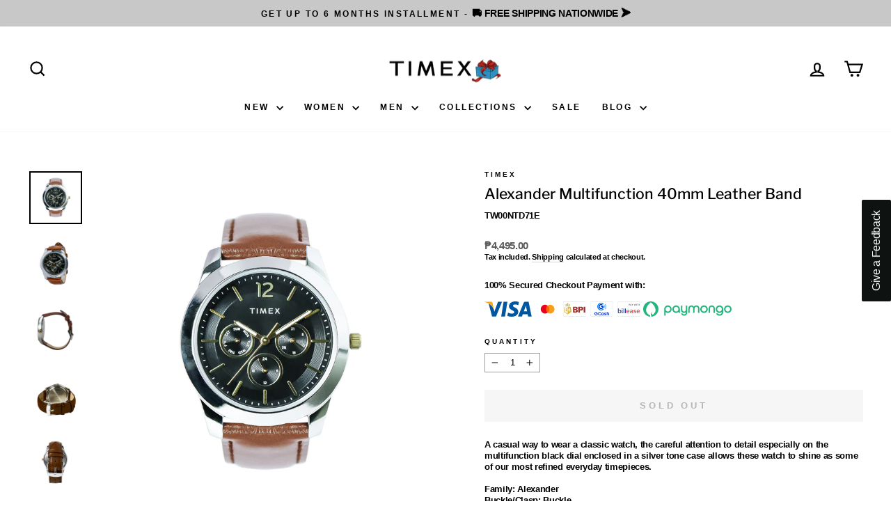

--- FILE ---
content_type: application/javascript
request_url: https://timex.ph/apps/sap/1769028521/api/2/XgtcGhpbGlwcGluZXMubXlzaG9waWZ5LmNvbQ==dGltZ.js
body_size: 17973
content:
window.tdfEventHub.TriggerEventOnce('data_app2',{"offers":{"1":{"135830":{"id":135830,"trigger":{"schedule_ids":[509461,509819,509820]},"product_groups":[{"type_id":3,"ids":[9072740172029,9068804538621,9052254208253,9038190149885,9038190117117,9016782520573,9016782487805,9016782455037,9016782389501,8971328749821,8971328717053,8971328651517,8971328618749,8971328454909,8971328422141,8971328356605,8971327963389,8971327734013,8971327701245,8971327635709,8971327602941,8971327504637,8971327471869,8971327406333,8971327373565,8971327340797,8971327308029,8971327242493,8971327209725,8971327078653,8971327013117,8971326947581,8971326849277,8971326488829,8971326423293,8971326324989,8971326292221,8971326226685,8971325997309,8971325964541,8971325899005,8971325866237,8971325702397,8971325571325,8971325505789,8971325473021,8971325407485,8971325374717,8971325341949,8971325243645,8971325178109,8971325145341,8971325079805,8971324686589,8971324653821,8881265934589,8881265836285,8881265803517,8881265770749,8881265737981,8881265705213,8881265672445,8881265606909,8881265574141,8881265541373,8881265508605,8881265475837,8881265410301,8881265279229,8881265213693,8881265180925,8878384611581,8878384578813,8878384513277,8878384480509,8878384414973,8830324244733,8830324015357,8830323982589,8830323687677,8830323654909,8830323622141,8830323359997,8830323327229,8830323261693,8830323065085,8830322999549,8830322344189,8830322213117,8830322180349,8830322082045,8830322016509,8830321950973,8830321819901,8830321754365,8830321492221,8830321000701,8830320902397,8830320443645,8830320378109,8830319952125,8825476808957,8825476743421,8825476710653,8762296795389,8762296762621,8744225341693,8732421030141,8732420997373,8732420800765,8732420505853,8732420440317,8732420407549,8732420374781,8732420309245,8732420210941,8732420145405,8732420079869,8732420047101,8732419981565,8732419719421,8732419621117,8732419490045,8732419457277,8732419391741,8732419293437,8732419260669,8732419064061,8732418965757,8732418900221,8732418867453,8732418769149,8732418670845,8732418408701,8732418277629,8732418212093,8732418113789,8732418081021,8732418048253,8732417949949,8732417917181,8732417851645,8732417786109,8732417720573,8732417655037,8732417523965,8732417491197,8732417458429,8732417392893,8732417327357,8732417294589,8732417229053,8732417163517,8732417097981,8732417065213,8732416835837,8732416770301,8732416737533,8732416671997,8732416639229,8732416573693,8732416475389,8732416442621,8712694169853,8712693809405,8712693711101,8712691482877,8712691220733,8712691122429,8712690958589,8712690893053,8712690761981,8712690598141,8712690073853,8712689942781,8712689647869,8712689352957,8665919717629,8611166159101,8536692162813,8536692064509,8536691769597,8536691671293,8536691212541,8536690688253,8514484470013,8514484437245,8514484011261,8514483880189,8514483847421,8514483814653,8514483781885,8514483716349,8514483683581,8514483650813,8514483585277,8514483126525,8514482897149,8514482635005,8514482471165,8315974516989,8315974451453,8251406024957,8251405992189,8251405861117,8220463268093,8220463235325,8220463202557,8220462874877,8220462842109,8220462711037,8220462579965,8220462547197,8220462481661,8220462448893,8220462383357,8220462350589,8220462317821,8220462088445,8220462055677,8186299416829,8186299023613,8186298990845,8186298794237,8186298761469,8186298728701,8186298663165,8167578730749,8167578140925,8152581243133,8116545454333,8116545290493,8116545159421,8116545093885,8079717007613,8079716745469,8079716679933,8079716385021,8079716024573,8079715827965,8079715762429,8079715729661,8079715598589,8079715565821,8079715369213,7942243254525,7942242074877,7942241517821,7942241386749,7942238699773,7942238175485,7942237946109,7942237454589,7942236963069,7942236930301,7942236864765,7942236635389,7919748448509,7919748415741,7686949175549,7686949142781,7686703153405,7686703055101,7686701744381,7686701351165,7686699811069,7686699188477,7638078619901,7638078456061,7638078357757,7089282515096,7089282285720,7089281794200,7089281040536,7089280975000,6971045740696,6971045576856,6567211958424,6167177134232,6167169269912,6167164453016,6167163142296,6167163011224,6167162421400,6167161995416,6167160586392,6167160422552,6167160324248,6167159996568,6167157702808,6167157342360,6167156949144,6167150166168,8699102331133]}],"message":"20% Off","discount":{"type_id":1,"value":20},"label":"20% Off"}},"3":{"70557":{"id":70557,"trigger":{},"message":"Perfect Pair - Couple Watch","place_id":0,"display_id":5,"product_groups":[{"type_id":2,"ids":[6167147217048]},{"type_id":2,"ids":[6167147544728]}],"discount":{"type_id":0,"value":null}},"70558":{"id":70558,"trigger":{},"message":"Perfect Pair - Couple Watch","place_id":0,"display_id":5,"product_groups":[{"type_id":2,"ids":[6167147282584]},{"type_id":2,"ids":[6167147643032]}],"discount":{"type_id":0,"value":null}},"70562":{"id":70562,"trigger":{},"message":"Perfect Pair - Couple Watch","place_id":0,"display_id":5,"product_groups":[{"type_id":2,"ids":[6167146922136]},{"type_id":2,"ids":[6167146954904]}],"discount":{"type_id":0,"value":null}}}},"settings":{"10":{},"11":{"c_cs":".tdf_label_v3{ padding:4px !important; }"},"2":{"coa":1},"3":{"coa":1},"4":{"use_default":2},"6":{"extra_scopes":"write_price_rules","d_mode":0,"sale_place_id":1,"discount_widget":true,"ribbon_place_id":3,"enable_cart_code":true,"coa":1,"enable_gift_popup":true},"7":{"js":"data.settings[6].gift_multi = 1; \nsl9.label.main.addLabel = function() {\nvar typeOther = sl9.struct.consta.SettingTypeOther;\nvar placeID = sl9.main.GetData('settings', typeOther, 'ribbon_place_id');\nvar minImgH = sl9.main.GetData('settings', typeOther, 'label_min_img_h') || 80;\nvar selector = sl9.main.GetData('settings', typeOther, 'label_sel') || 'img,._custom_theme_img,.grid-product__image-mask,.snize-item,.snize-overhidden,picture';\nvar placeCla = '',\nhorizon = 'left';\nswitch (placeID) {\ncase 2:\ncase 3:\ncase 4:\ncase 5:\nplaceCla = 'tdf_label_v tdf_label_v' + placeID;\nbreak;\ncase 1:\nplaceCla = 'tdf_ribbon tdf_ribbon_right';\nhorizon = 'right';\nbreak;\ndefault:\nplaceCla = 'tdf_ribbon';\nbreak;\n}\nvar genStyle = function ($img) {\nvar h = $img.innerHeight(),\nw = $img.innerWidth(),\ns = h \u003e w ? w : h;\nif (s \u003e 700 || s \u003c 120) {\nvar $p = $img.parent();\nh = $p.innerHeight(), w = $p.innerWidth(),\ns = h \u003e w ? w : h;\n}\nif (s \u003e 400) {\ns = 400;\n}\nif (s \u003c 200) {\ns = 200;\n}\nvar r = s / 200,\nds = parseInt(75 * r),\nst = parseInt(19 * r),\nsl = parseInt(-21 * r),\nsw = parseInt(100 * r),\nslineh = parseInt(20 * r),\nsfonts = parseInt(10 * r);\nvar stl = 'width:' + sw + 'px;top:' + st + 'px;' + horizon + ':' + sl + 'px;line-height:' + slineh + 'px;font-size:' + sfonts + 'px';\nreturn {\ndiv: 'style=\"width:' + ds + 'px;height:' + ds + 'px\"',\nspan: 'style=\"' + stl + '\"',\nstl: stl\n};\n};\njQuery('.tdf_label').remove();\njQuery('body').find('a[href*=\"/products/\"],.fakea[href*=\"/products/\"]').each(function () {\nvar $a = jQuery(this),\naction = $a.closest('form').attr('action');\nif (action \u0026\u0026 (action.indexOf('/cart') != -1 || action.indexOf('/checkout') != -1)) {\nreturn;\n}\nvar href = $a.attr('href');\nif (href.indexOf('.shopify.com') != -1) {\nreturn;\n}\nif ($a.closest('.slideshow').length) {\nreturn;\n}\nvar handle = sl9.nfec.platform.current.product.GetHandleFromHref(href);\nvar product = sl9.nfec.manager.product.FindByHandle(handle);\nif (!product) {\nreturn;\n}\nvar vid = parseInt($a.data('vid'));\nvar message = sl9.label.main.Data[product.id];\nvar variant = product.variants[0];\nif (vid) {\nvariant = product.getVariantByID(vid);\n}\nif (!message) {\nvar discountable = sl9.nfec.manager.discountable.Get(product.id, vid);\nif (!discountable) {\nreturn;\n}\n\nmessage = sl9.common.tpl.Render(sl9.label.discountablehtm, {\nproduct: product,\nvariant: variant,\ndiscountable: discountable,\n});\n}\nvar price = sl9.nfec.util.tpl.ToCurrency(variant.display_price());\nmessage = message.replace('{price}', price);\nvar $img = $a.find(selector);\nvar isFake;\nif (!$img.length) {\nif ($a.hasClass('tdf_img_parent')) {\n$img = $a.find('.tdf_img_fake');\nisFake = true;\n} else {\nvar $p = $a.closest('.ais-infinite-hits--item');\nif (!$p.length) {\n$p = $a.parent();\n$img = $p.find('img');\n} else {\n$img = $p.find('.ais-hit--picture');\n}\nif (!$img.length) {\nreturn;\n}\n\n}\n}\nvar $maxImg, maxH = 0;\n$img.each(function () {\nvar $els = jQuery(this);\nvar h = $els.innerHeight();\nif ($els.css('opacity') === '0' || $els.parent().css('opacity') === '0') {\nreturn;\n}\nif (h \u003e maxH) {\n$maxImg = $els;\nmaxH = h;\n}\n});\nif (!isFake \u0026\u0026 maxH \u003c minImgH) {\nreturn\n}\nvar $parent = $maxImg.hasClass('tdf_vertical_img') ? $maxImg : $maxImg.parent();\n\nif (!isFake) {\nif ($parent.innerHeight() \u003c 0.9 * maxH) {\n$parent = $parent.parent();\nif ($parent.innerHeight() \u003c 0.9 * maxH) {\nreturn;\n}\nif ($parent.innerHeight() \u003e 1.4 * maxH) {\nreturn;\n}\n}\n}\n\nvar papo = $parent.css('position');\nif (!papo || papo == 'static') {\n$parent.css('position', 'relative');\n}\nvar style = {};\nif (placeID \u003c 2) {\nstyle = genStyle($maxImg);\n}\n$parent.closest('.grid__item').find('.grid-product__tag').remove();\n$parent.prepend(sl9.common.tpl.Render(sl9.label.tplhtm, {\nmessage: message,\ndiv_style: style.div,\nspan_style: style.span,\nplace_class: placeCla\n}));\nif (placeID \u003c 2) {\n$parent.find('.tdf_ribbon .tdf_money').attr('style', style.stl);\n}\n});\n};","id":9963,"pub_domain":"timex.ph","key":"c97cb3293e9ba3b170551124c887c332","currency":"PHP","currency_format":"₱{{amount}}","timezone_offset":8},"8":{"add":"Add to cart","add_all":"Add selected to cart","added":"added","added_successfully":"Added successfully","apply":"Apply","buy_quantity":"Buy {quantity}","cart":"Cart","cart_discount":"cart discount","cart_discount_code":"Discount code","cart_rec":"Cart recommendation","cart_total":"Cart total","checkout":"Checkout","continue_checkout":"Continue to checkout","continue_shopping":"Continue shopping","copied":"Copied","copy":"Copy","discount":"discount","discount_cal_at_checkout":"Discounts calculated at checkout","email_no_match_code":"Customer information does not meet the requirements for the discount code","explore":"Explore","free_gift":"Free Gift","free_ship":"Free Shipping","includes":"includes","input_discount_code":"Gift card or discount code","invalid_code":"Unable to find a valid discount matching the code entered","item":"Item","items":"Items","lo_earn":"You can earn points for every purchase","lo_have":"You have {point}","lo_hi":"Hi {customer.name}","lo_join":"Join us to earn rewards today","lo_point":"point","lo_points":"points","lo_redeem":"Redeem","lo_reward_view":"View all our rewards \u003e\u003e","lo_signin":"Log in","lo_signup":"Sign up","lo_welcome":"Welcome to our Loyalty Program","m_country":"","m_custom":"","m_lang":"","m_lang_on":"","more":"More","no_thank":"No Thanks","off":"Off","product_details":"View full product details","quantity":"Quantity","replace":"Replace","ribbon_price":"ribbon_price","sale":"Sale","select_for_bundle":"Add to bundle","select_free_gift":"Select Free Gift","select_other_option":"Please select other options","sold_out":"Sold out","total_price":"Total price","view_cart":"View Cart","wholesale_discount":"Discount","wholesale_gift":"Free","wholesale_quantity":"Quantity","you_added":"You added","you_replaced":"Replaced successfully!","you_save":"Save","your_discount":"Your discount","your_price":"Your price"},"9":{"btn_bg_c":"#e1263b","btn_txt_c":"#ffffff","discount_bg_c":"#e1263b","explore_bg_c":"#262626","explore_txt_c":"#ffffff","p_bg_c":"#ffffff","p_btn_bg_2_c":"#454f5b","p_btn_bg_3_c":"#d4d6e7","p_btn_bg_c":"#e1263b","p_btn_bg_lite_c":"#d4d6e4","p_btn_txt_2_c":"#ffffff","p_btn_txt_3_c":"#637387","p_btn_txt_c":"#ffffff","p_btn_txt_lite_c":"#637381","p_discount_bg_c":"#e1263b","p_header_bg_c":"#f2f3f5","p_header_txt_bold_c":"#000000","p_header_txt_c":"#262626","p_header_txt_lite_c":"#454f5b","p_txt_bold_c":"#000000","p_txt_c":"#262626","p_txt_info_c":"#e1263b","p_txt_lite_c":"#454f5b","table_h_bg_c":"#fffff1","table_h_txt_c":"#262626","theme_type_id":"1","txt_bold_c":"#262626","txt_c":"#262626","txt_info_c":"#e1263b"}},"products":{"6167146922136":{"i":6167146922136,"t":"AB Series 3-Hand 33mm Stainless Steel Band","h":"ab-series-3-hand-33mm-stainless-steel-band-ta319","p":"s/files/1/0480/6144/8344/files/TA319.jpg","v":[{"i":44043844190461,"x":"Default","a":2870,"b":4790}]},"6167146954904":{"i":6167146954904,"t":"AB Series 3-Hand 22mm Stainless Steel Band","h":"ab-series-3-hand-22mm-stainless-steel-band-tb320","p":"s/files/1/0480/6144/8344/files/TB320.jpg","v":[{"i":44043844157693,"x":"Default","a":2795,"b":5595}]},"6167147217048":{"i":6167147217048,"t":"AB Series 3-Hand 33mm Stainless Steel Band","h":"ab-series-3-hand-33mm-stainless-steel-band-tw00a303e","p":"s/files/1/0480/6144/8344/files/TW00A303E.jpg","v":[{"i":43534616035581,"x":"Default","a":2995,"b":5995}]},"6167147282584":{"i":6167147282584,"t":"AB Series 3-Hand 33mm Stainless Steel Band","h":"ab-series-3-hand-33mm-stainless-steel-band-tw00a304e","p":"s/files/1/0480/6144/8344/files/TW00A304E.jpg","v":[{"i":44043844059389,"x":"Default","a":2995,"b":5995}]},"6167147544728":{"i":6167147544728,"t":"AB Series 3-Hand 22mm Stainless Steel Band","h":"ab-series-3-hand-22mm-stainless-steel-band-tw00b303e","p":"s/files/1/0480/6144/8344/files/TW00B303E.jpg","v":[{"i":43534615707901,"x":"Default","a":2995,"b":5995}]},"6167147643032":{"i":6167147643032,"t":"AB Series 3-Hand 22mm Stainless Steel Band","h":"ab-series-3-hand-22mm-stainless-steel-band-tw00b304e","p":"s/files/1/0480/6144/8344/files/TW00B304E.jpg","v":[{"i":43534615675133,"x":"Default","a":2995,"b":5995}]},"6167150166168":{"i":6167150166168,"t":"24H Series 3-Hand 32mm Stainless Steel Band","h":"24h-series-3-hand-32mm-stainless-steel-band-tw024hl24e","p":"s/files/1/0480/6144/8344/files/TW024HL24E.jpg","v":[{"i":37715312869528,"x":"Default Title","a":3495}]},"6167156949144":{"i":6167156949144,"t":"Expedition Rugged Core Date 43mm Resin Band","h":"expedition-rugged-core-date-43mm-resin-band-t49831","p":"s/files/1/0480/6144/8344/products/T49831.png","v":[{"i":44043842846973,"x":"Default","a":5495}]},"6167157342360":{"i":6167157342360,"t":"Expedition Field Date 39mm Leather Band","h":"expedition-field-3-hand-date-39mm-leather-band-t49870","p":"s/files/1/0480/6144/8344/products/T49870.jpg","v":[{"i":44043842683133,"x":"Default","a":5795}]},"6167157702808":{"i":6167157702808,"t":"Essex Avenue 3-Hand 25mm Leather Band","h":"essex-avenue-3-hand-25mm-leather-band-t21693","p":"s/files/1/0480/6144/8344/products/T21693-1.jpg","v":[{"i":43598581530877,"x":"Default","a":6295}]},"6167159996568":{"i":6167159996568,"t":"Expedition AnaDigi 39mm Fabric Band","h":"expedition-anadigi-39mm-fabric-band-t45181","p":"s/files/1/0480/6144/8344/products/T45181.jpg","v":[{"i":43598580908285,"x":"Default","a":6995}]},"6167160324248":{"i":6167160324248,"t":"Essex Avenue Day-Date 44mm Leather Band","h":"essex-avenue-3-hand-44mm-leather-band-tw2u15000","p":"s/files/1/0480/6144/8344/products/TW2U15000.jpg","v":[{"i":44043842355453,"x":"Default","a":6495}]},"6167160422552":{"i":6167160422552,"t":"Essex Avenue Day-Date 44mm Leather Band","h":"essex-avenue-3-hand-44mm-leather-band-tw2u14900","p":"s/files/1/0480/6144/8344/products/TW2U14900.jpg","v":[{"i":44043842322685,"x":"Default","a":6495}]},"6167160586392":{"i":6167160586392,"t":"Essex Avenue Day-Date 44mm Stainless Steel Band","h":"essex-avenue-3-hand-44mm-stainless-steel-band-tw2u14700","p":"s/files/1/0480/6144/8344/products/TW2U14700_c40c7f64-f95e-4712-ba93-7dce3afb8ea2.jpg","v":[{"i":44043842289917,"x":"Default","a":6795}]},"6167161995416":{"i":6167161995416,"t":"Fashion Stretch Bangle 3-Hand 25mm Expansion Band","h":"fashion-stretch-bangle-3-hand-25mm-expansion-band-tw2r98600","p":"s/files/1/0480/6144/8344/products/TW2R98600.jpg","v":[{"i":43598580580605,"x":"Default","a":6495}]},"6167162421400":{"i":6167162421400,"t":"G15 Series Day Date 39mm Stainless Steel Band","h":"g15-series-3-hand-day-date-39mm-stainless-steel-band-tweg1530e","p":"s/files/1/0480/6144/8344/products/TWEG1530E-1.jpg","v":[{"i":44043842060541,"x":"Default","a":4995}]},"6167163011224":{"i":6167163011224,"t":"H7 Series 3-Hand 24mm Stainless Steel Band","h":"h7-series-3-hand-24mm-stainless-steel-band-tw00h716e","p":"s/files/1/0480/6144/8344/products/TW00H716E-1.jpg","v":[{"i":43534612529405,"x":"Default","a":3295}]},"6167163142296":{"i":6167163142296,"t":"H81 Series 3-Hand 35mm Stainless Steel Band","h":"h81-series-3-hand-35mm-stainless-steel-band-tw00h814e","p":"s/files/1/0480/6144/8344/files/TW00H814E.jpg","v":[{"i":43534612496637,"x":"Default","a":3495}]},"6167164453016":{"i":6167164453016,"t":"Expedition Scout Date 40mm Fabric Band","h":"expedition-scout-date-40mm-fabric-band-tw4b14200","p":"s/files/1/0480/6144/8344/products/TW4B14200.jpg","v":[{"i":44043841700093,"x":"Default","a":5995}]},"6167169269912":{"i":6167169269912,"t":"Ironman Essential 30-Lap Digital 43mm Silicone Band","h":"ironman-essential-30-lap-digital-43mm-silicone-band-tw5m14500","p":"s/files/1/0480/6144/8344/products/TW5M14500-1.jpg","v":[{"i":44043840782589,"x":"Default","a":5995}]},"6167177134232":{"i":6167177134232,"t":"TL87 Series 3-Hand 28mm Stainless Steel Band","h":"tl87-series-3-hand-28mm-stainless-steel-band-tw0tl8705e","p":"s/files/1/0480/6144/8344/files/TW0TL8705E.jpg","v":[{"i":37715416449176,"x":"Default Title","a":2995}]},"6567211958424":{"i":6567211958424,"t":"G184 Series Multifunction 43mm Stainless Steel Band","h":"g184-series-multifunction-43mm-stainless-steel-band-tweg18406e","p":"s/files/1/0480/6144/8344/products/TWEG18406E-01.jpg","v":[{"i":44043838882045,"x":"Default","a":5995}]},"6971045576856":{"i":6971045576856,"t":"T13 Series 3-Hand 39mm Stainless Steel Band","h":"t13-series-3-hand-39mm-stainless-steel-band-tw000t135e","p":"s/files/1/0480/6144/8344/files/TW000T135E-5.jpg","v":[{"i":40785165058200,"x":"Default Title","a":3495}]},"6971045740696":{"i":6971045740696,"t":"L114 Series 3-Hand 26mm Bangle Band","h":"l114-series-3-hand-26mm-bangle-band-twel11424e","p":"s/files/1/0480/6144/8344/products/TWEL11424E.jpg","v":[{"i":40785165418648,"x":"Default Title","a":4295}]},"7089280975000":{"i":7089280975000,"t":"North Field Post 41 3-Hand Solar Powered 41mm Leather Band","h":"north-field-post-41-3-hand-solar-powered-41mm-leather-band-tw2v03600","p":"s/files/1/0480/6144/8344/products/TW2V03600_front.jpg","v":[{"i":41190777553048,"x":"Default Title","a":11295}]},"7089281040536":{"i":7089281040536,"t":"North Field Post 41 Date Solar Powered 41mm Fabric Band","h":"north-field-post-41-date-solar-powered-41mm-fabric-band-tw2v03700","p":"s/files/1/0480/6144/8344/products/TW2V03700_front.jpg","v":[{"i":41190777651352,"x":"Default Title","a":11295}]},"7089281794200":{"i":7089281794200,"t":"Chicago Chronograph 45mm Stainless Steel Band","h":"chicago-chronograph-45mm-stainless-steel-band-tw2v01600","p":"s/files/1/0480/6144/8344/files/TW2V01600.jpg","v":[{"i":41190778699928,"x":"Default Title","a":10795}]},"7089282285720":{"i":7089282285720,"t":"Asheville 2-Hand 34mm Metal Band","h":"asheville-2-hand-34mm-metal-band-tw2v02800","p":"s/files/1/0480/6144/8344/files/TW2V02800_477efbb5-e920-43ae-9b6d-21240b4d65f7.jpg","v":[{"i":41190779388056,"x":"Default Title","a":8795}]},"7089282515096":{"i":7089282515096,"t":"Dgtl Digital 42mm Resin Band","h":"dgtl-digital-42mm-resin-band-tw5m41200","p":"s/files/1/0480/6144/8344/files/TW5M41200.jpg","v":[{"i":41190779650200,"x":"Default Title","a":3495}]},"7638078357757":{"i":7638078357757,"t":"Classic Analog 3-Hand 39mm Leather Band","h":"analog-3-hand-39mm-leather-band-tw00ntd04e","p":"s/files/1/0480/6144/8344/products/TW00NTD04E.jpg","v":[{"i":42683636187389,"x":"Default Title","a":2795}]},"7638078456061":{"i":7638078456061,"t":"Analog 3-Hand 40mm Stainless Steel Band","h":"analog-3-hand-40mm-stainless-steel-band-tw00ntd05e","p":"s/files/1/0480/6144/8344/products/TW00NTD05E.jpg","v":[{"i":42683636318461,"x":"Default Title","a":3495}]},"7638078619901":{"i":7638078619901,"t":"Classic Analog 3-Hand 39mm Leather Band","h":"analog-3-hand-39mm-leather-band-tw00ntd14e","p":"s/files/1/0480/6144/8344/products/TW00NTD14E.jpg","v":[{"i":42683638481149,"x":"Default Title","a":2995}]},"7686699188477":{"i":7686699188477,"t":"Expedition North Tide-Tem-Compass  43mm Fabric Band","h":"exp-north-tide-temp-43mm-fabric-band-tw2v03900","p":"s/files/1/0480/6144/8344/products/TW2V03900.jpg","v":[{"i":42860926468349,"x":"Default Title","a":16295}]},"7686699811069":{"i":7686699811069,"t":"Waterbury Diver Automatic  40mm Leather Band","h":"waterbury-diver-auto-40mm-leather-band-tw2v24700","p":"s/files/1/0480/6144/8344/products/TW2V24700.jpg","v":[{"i":43534605156605,"x":"Default Title","a":17995}]},"7686701351165":{"i":7686701351165,"t":"Waterbury Traditional Chronograph 39mm Leather Band","h":"waterbury-trad-chronograph-39mm-leather-band-tw2v28600","p":"s/files/1/0480/6144/8344/products/TW2V28600.jpg","v":[{"i":42860928336125,"x":"Default Title","a":12795}]},"7686701744381":{"i":7686701744381,"t":"Q Timex Diver Date 38mm Rubber Band","h":"q-diver-date-38mm-rubber-band-tw2v32000","p":"s/files/1/0480/6144/8344/products/TW2V32000.jpg","v":[{"i":42860928696573,"x":"Default Title","a":11795}]},"7686703055101":{"i":7686703055101,"t":"Ironman Classic 30 Full Digital 45mm Resin Band","h":"im-classic-30-full-digital-45mm-resin-band-tw5m48400","p":"s/files/1/0480/6144/8344/products/TW5M48400.jpg","v":[{"i":42860930367741,"x":"Default Title","a":4795}]},"7686703153405":{"i":7686703153405,"t":"Ironman Classic 30 Full Digital 45mm Resin Band","h":"im-classic-30-full-digital-45mm-resin-band-tw5m48600","p":"s/files/1/0480/6144/8344/products/TW5M48600.jpg","v":[{"i":42860930466045,"x":"Default Title","a":4995}]},"7686949142781":{"i":7686949142781,"t":"Q Timex Diver GMT  38mm Stainless Steel Band","h":"q-diver-gmt-38mm-stainless-steel-band-tw2v38000","p":"s/files/1/0480/6144/8344/products/TW2V38000.jpg","v":[{"i":42861390528765,"x":"Default Title","a":14995}]},"7686949175549":{"i":7686949175549,"t":"Q Timex Diver GMT  38mm Stainless Steel Band","h":"q-diver-gmt-38mm-stainless-steel-band-tw2v38100","p":"s/files/1/0480/6144/8344/products/TW2V38100.jpg","v":[{"i":42861390561533,"x":"Default Title","a":14995}]},"7919748415741":{"i":7919748415741,"t":"Ironman Rugged 30 Full Digital 44mm Resin Band","h":"im-rugged-30-full-digital-44mm-resin-band-t5k793","p":"s/files/1/0480/6144/8344/products/T5K793.jpg","v":[{"i":43471151169789,"x":"Default Title","a":6495}]},"7919748448509":{"i":7919748448509,"t":"Southview Multi Multifunction 41mm Leather Band","h":"southview-multi-multifunction-41mm-leather-band-tw2r29100","p":"s/files/1/0480/6144/8344/products/TW2R29100_1.jpg","v":[{"i":43471151202557,"x":"Default Title","a":7495}]},"7942236635389":{"i":7942236635389,"t":"Waterbury Dive Chronograph 41mm Stainless Steel Band","h":"waterbury-dive-chronograph-41mm-stainless-steel-band-tw2v42400","p":"s/files/1/0480/6144/8344/products/TW2V42400.jpg","v":[{"i":43531198988541,"x":"Default Title","a":16295}]},"7942236864765":{"i":7942236864765,"t":"Q Timex Chronograph 40mm Stainless Steel Band","h":"q-timex-chronograph-40mm-stainless-steel-band-tw2v42600","p":"s/files/1/0480/6144/8344/products/TW2V42600.jpg","v":[{"i":43531199283453,"x":"Default Title","a":15295}]},"7942236930301":{"i":7942236930301,"t":"Q Timex Chronograph 40mm Leather Band","h":"q-timex-chronograph-40mm-leather-band-tw2v42700","p":"s/files/1/0480/6144/8344/products/TW2V42700.jpg","v":[{"i":43531199348989,"x":"Default Title","a":14295}]},"7942236963069":{"i":7942236963069,"t":"Q Timex Chronograph 40mm Leather Band","h":"q-timex-chronograph-40mm-leather-band-tw2v42800","p":"s/files/1/0480/6144/8344/products/TW2V42800.jpg","v":[{"i":43531199381757,"x":"Default Title","a":14295}]},"7942237454589":{"i":7942237454589,"t":"Timex Standard Multifunction 41mm Fabric Band","h":"timex-standard-multifunction-41mm-fabric-band-tw2v43800","p":"s/files/1/0480/6144/8344/products/TW2V43800.jpg","v":[{"i":43531200037117,"x":"Default Title","a":8795}]},"7942237946109":{"i":7942237946109,"t":"Marlin® Automatic 3-Hand 40mm Leather Band","h":"marlin®-automatic-3-hand-40mm-leather-band-tw2v44600","p":"s/files/1/0480/6144/8344/products/TW2V44600.jpg","v":[{"i":43531200561405,"x":"Default Title","a":17995}]},"7942238175485":{"i":7942238175485,"t":"Adorn With Crystals 2-Hand 32mm Metal Band","h":"adorn-with-crystals-3-hand-32mm-metal-band-tw2v45000","p":"s/files/1/0480/6144/8344/products/TW2V45000.jpg","v":[{"i":43531200823549,"x":"Default Title","a":7995}]},"7942238699773":{"i":7942238699773,"t":"Legacy 3-Hand 34mm Stainless Steel Band","h":"legacy-3-hand-34mm-stainless-steel-band-tw2v45600","p":"s/files/1/0480/6144/8344/products/TW2V45600.jpg","v":[{"i":43531201609981,"x":"Default Title","a":11495}]},"7942241386749":{"i":7942241386749,"t":"Timex x UFC Pro Day-Date 45mm Rubber Band","h":"timex-ufc-pro-day-date-45mm-rubber-band-tw2v57300","p":"s/files/1/0480/6144/8344/products/TW2V57300.jpg","v":[{"i":43531205411069,"x":"Default Title","a":11295}]},"7942241517821":{"i":7942241517821,"t":"Expedition® Gallatin Date 44mm Rubber Band","h":"expedition®-gallatin-date-44mm-rubber-band-tw4b25400","p":"s/files/1/0480/6144/8344/products/TW4B25400.jpg","v":[{"i":43531205574909,"x":"Default Title","a":5795}]},"7942242074877":{"i":7942242074877,"t":"Timex UFC Core Shock Digital 45mm Resin Band","h":"timex-ufc-core-shock-digital-45mm-resin-band-tw4b27500","p":"s/files/1/0480/6144/8344/products/TW4B27500.jpg","v":[{"i":43531206230269,"x":"Default Title","a":4795}]},"7942243254525":{"i":7942243254525,"t":"Timex x Pan Am Chronograph 42mm Leather Band","h":"timex-x-pan-am-chronograph-42mm-leather-band-twg030000","p":"s/files/1/0480/6144/8344/products/TWG030000.jpg","v":[{"i":43531207803133,"x":"Default Title","a":15295}]},"8079715369213":{"i":8079715369213,"t":"Main Street 3-Hand 25mm Stainless Steel Band","h":"main-street-3-hand-25mm-stainless-steel-band-tw2v69600","p":"s/files/1/0480/6144/8344/files/TW2V69600.jpg","v":[{"i":43912896512253,"x":"Default Title","a":6495}]},"8079715565821":{"i":8079715565821,"t":"Q Timex Gmt Chronograph 40mm Stainless Steel Band","h":"q-timex-gmt-chrono-multifunction-40mm-stainless-steel-band-tw2v69900","p":"s/files/1/0480/6144/8344/files/TW2V69900.jpg","v":[{"i":43912896905469,"x":"Default Title","a":16495}]},"8079715598589":{"i":8079715598589,"t":"Q Timex GMT Chronograph 40mm Rubber Band","h":"q-timex-gmt-chrono-multifunction-40mm-rubber-band-tw2v70200","p":"s/files/1/0480/6144/8344/files/TW2V70200.jpg","v":[{"i":43912896938237,"x":"Default Title","a":14995}]},"8079715729661":{"i":8079715729661,"t":"Standard Diver 3-Hand 43mm Resin Band","h":"standard-diver-3-hand-43mm-resin-band-tw2v71800","p":"s/files/1/0480/6144/8344/files/TW2V71800.jpg","v":[{"i":43912897069309,"x":"Default Title","a":9495}]},"8079715762429":{"i":8079715762429,"t":"Standard Chronograph 43mm Resin Band","h":"standard-chrono-multifunction-43mm-resin-band-tw2v71900","p":"s/files/1/0480/6144/8344/files/TW2V71900.jpg","v":[{"i":43912897102077,"x":"Default Title","a":13295}]},"8079715827965":{"i":8079715827965,"t":"Harborside Coast Automatic Date 43mm Stainless Steel Band","h":"harborside-coast-date-43mm-stainless-steel-band-tw2v72100","p":"s/files/1/0480/6144/8344/files/TW2V72100.jpg","v":[{"i":43912897233149,"x":"Default Title","a":16995}]},"8079716024573":{"i":8079716024573,"t":"Waterbury Traditional Chronograph 42mm Leather Band","h":"waterbury-trad-multifunction-42mm-leather-band-tw2v73900","p":"s/files/1/0480/6144/8344/files/TW2V73900.jpg","v":[{"i":43912897462525,"x":"Default Title","a":12795}]},"8079716385021":{"i":8079716385021,"t":"Timex 80 Digital 34mm Resin Band","h":"timex-80-digital-34mm-resin-band-tw2v74600","p":"s/files/1/0480/6144/8344/files/TW2V74600.jpg","v":[{"i":43912897757437,"x":"Default Title","a":7995}]},"8079716679933":{"i":8079716679933,"t":"Acadia Date 42mm Fabric Band","h":"acadia-date-42mm-fabric-band-tw4b26300","p":"s/files/1/0480/6144/8344/files/TW4B26300.jpg","v":[{"i":43912898609405,"x":"Default Title","a":5495}]},"8079716745469":{"i":8079716745469,"t":"Acadia Date 42mm Fabric Band","h":"acadia-date-42mm-fabric-band-tw4b26500","p":"s/files/1/0480/6144/8344/files/TW4B26500.jpg","v":[{"i":43912898674941,"x":"Default Title","a":5495}]},"8079717007613":{"i":8079717007613,"t":"Activity and Step Tracker Digital 40mm Rubber Band","h":"ironman-activity-digital-40mm-rubber-band-tw5m55700","p":"s/files/1/0480/6144/8344/files/TW5M55700.jpg","v":[{"i":44043837079805,"x":"Default","a":3995}]},"8116545093885":{"i":8116545093885,"t":"Tl87 Series 3-Hand 28mm Stainless Steel Band","h":"tl87-series-3-hand-28mm-stainless-steel-band-tw00ntd22e","p":"s/files/1/0480/6144/8344/files/TW00NTD22E_7290a3f8-cad9-4062-87ff-7c754be3192f.jpg","v":[{"i":44043836817661,"x":"Default","a":3995}]},"8116545159421":{"i":8116545159421,"t":"Tl-87S-1 Series 3-Hand 28mm Stainless Steel Band","h":"tl-87s-1-series-3-hand-28mm-stainless-steel-band-tw00ntd25e","p":"s/files/1/0480/6144/8344/files/TW00NTD25E.jpg","v":[{"i":44007063290109,"x":"Default","a":3795}]},"8116545290493":{"i":8116545290493,"t":"24H-1 Series 3-Hand 32mm Stainless Steel Band","h":"24h-1-series-3-hand-32mm-stainless-steel-band-tw00ntd29e","p":"s/files/1/0480/6144/8344/files/TW00NTD29E_f63c5f63-753e-4f36-a9a3-716cac023937.jpg","v":[{"i":44043836752125,"x":"Default","a":4495}]},"8116545454333":{"i":8116545454333,"t":"Tg65-1 Series 3-Hand 39mm Stainless Steel Band","h":"tg65-1-series-3-hand-39mm-stainless-steel-band-tw00ntd32e","p":"s/files/1/0480/6144/8344/files/TW00NTD32E.jpg","v":[{"i":44007063585021,"x":"Default","a":3995}]},"8152581243133":{"i":8152581243133,"t":"Timex Ufc Pro Automatic 3-Hand 45mm Stainless Steel Band","h":"timex-ufc-pro-automatic-3-hand-45mm-stainless-steel-band-tw2v86500","p":"s/files/1/0480/6144/8344/files/TW2V86500.jpg","v":[{"i":44092425044221,"x":"Default","a":26795}]},"8167578140925":{"i":8167578140925,"t":"Benedict Day-Date 39mm Stainless Steel Band","h":"benedict-day-date-39mm-stainless-steel-band-tw00ntd55e","p":"s/files/1/0480/6144/8344/files/TW00NTD55E_97889d5e-efb4-4b7a-bcee-1490ccc41152.jpg","v":[{"i":44144845127933,"x":"Default","a":4995}]},"8167578730749":{"i":8167578730749,"t":"Discoverer Multifunction 43mm Stainless Steel Band","h":"discoverer-multifunction-43mm-stainless-steel-band-tw00ntd62e","p":"s/files/1/0480/6144/8344/files/TW00NTD62E_815c34f4-c133-4b38-8638-a2822335f888.jpg","v":[{"i":44144845717757,"x":"Default","a":4995}]},"8186298663165":{"i":8186298663165,"t":"Standard x Peanuts 3-Hand 40mm Leather Band","h":"standard-x-peanuts-3-hand-40mm-leather-band-tw2v61200","p":"s/files/1/0480/6144/8344/files/TW2V61200.jpg","v":[{"i":44200140013821,"x":"Default","a":7795}]},"8186298728701":{"i":8186298728701,"t":"Marlin Quartz Chronograph 40mm Leather Band","h":"marlin-quartz-chronograph-40mm-leather-band-tw2w10100","p":"s/files/1/0480/6144/8344/files/TW2W10100.jpg","v":[{"i":44200140079357,"x":"Default","a":13495}]},"8186298761469":{"i":8186298761469,"t":"Marlin Quartz Chronograph 40mm Leather Band","h":"marlin-quartz-chronograph-40mm-leather-band-tw2w10200","p":"s/files/1/0480/6144/8344/files/TW2W10200.jpg","v":[{"i":44200140112125,"x":"Default","a":13495}]},"8186298794237":{"i":8186298794237,"t":"Marlin Quartz Chronograph 40mm Leather Band","h":"marlin-quartz-chronograph-40mm-leather-band-tw2w10300","p":"s/files/1/0480/6144/8344/files/TW2W10300.jpg","v":[{"i":44200140144893,"x":"Default","a":13495}]},"8186298990845":{"i":8186298990845,"t":"Expedition North® Slack Tide  41mm Leather Band","h":"expedition-north®-slack-tide-chronograph-41mm-leather-band-tw2w21900","p":"s/files/1/0480/6144/8344/files/TW2W21900.jpg","v":[{"i":44200140341501,"x":"Default","a":17495}]},"8186299023613":{"i":8186299023613,"t":"Expedition North® Slack Tide  41mm Resin Band","h":"expedition-north®-slack-tide-41mm-resin-band-tw2w22000","p":"s/files/1/0480/6144/8344/files/TW2W22000.jpg","v":[{"i":44200140374269,"x":"Default","a":17495}]},"8186299416829":{"i":8186299416829,"t":"Timex® Ironman® Classic 30 Digital 45mm Resin Band","h":"timex®-ironman®-classic-30-digital-43mm-resin-band-tw5m46100","p":"s/files/1/0480/6144/8344/files/TW5M46100.jpg","v":[{"i":44200140767485,"x":"Default","a":4795}]},"8220462055677":{"i":8220462055677,"t":"Timex Ufc Pro 30Th Anniversary Multifunction 44mm Resin Band","h":"timex-ufc-pro-30th-anniversary-multifunction-44mm-resin-band-tw2v90200","p":"s/files/1/0480/6144/8344/files/TW2V90200.jpg","v":[{"i":44288319324413,"x":"Default","a":16295}]},"8220462088445":{"i":8220462088445,"t":"Harborside Coast Date 43mm Stainless Steel Band","h":"harborside-coast-date-43mm-stainless-steel-band-tw2v91900","p":"s/files/1/0480/6144/8344/files/TW2V91900.jpg","v":[{"i":44288319357181,"x":"Default","a":10295}]},"8220462317821":{"i":8220462317821,"t":"Chicago Chronograph 45mm Stainless Steel Band","h":"chicago-chronograph-45mm-leather-band-tw2w13300","p":"s/files/1/0480/6144/8344/files/TW2W13300.jpg","v":[{"i":44288319553789,"x":"Default","a":12295}]},"8220462350589":{"i":8220462350589,"t":"Essex Avenue Date 44mm Stainless Steel Band","h":"essex-avenue-date-44mm-stainless-steel-band-tw2w13800","p":"s/files/1/0480/6144/8344/files/TW2W13800.jpg","v":[{"i":44288319586557,"x":"Default","a":8795}]},"8220462383357":{"i":8220462383357,"t":"Essex Avenue Date 44mm Stainless Steel Band","h":"essex-avenue-date-44mm-stainless-steel-band-tw2w13900","p":"s/files/1/0480/6144/8344/files/TW2W13900.jpg","v":[{"i":44288319619325,"x":"Default","a":8995}]},"8220462448893":{"i":8220462448893,"t":"Waterbury Traditional Day-Date 39mm Stainless Steel Band","h":"waterbury-traditional-day-date-39mm-stainless-steel-band-tw2w14800","p":"s/files/1/0480/6144/8344/files/TW2W14800.jpg","v":[{"i":44288319684861,"x":"Default","a":13995}]},"8220462481661":{"i":8220462481661,"t":"Modern Easy Reader 3-Hand 32mm Leather Band","h":"modern-easy-reader-3-hand-32mm-leather-band-tw2w15700","p":"s/files/1/0480/6144/8344/files/TW2W15700.jpg","v":[{"i":44288319717629,"x":"Default","a":6795}]},"8220462547197":{"i":8220462547197,"t":"Expedition North® Ridge Multifunction 42mm Leather Band","h":"expedition-north®-ridge-multifunction-42mm-leather-band-tw2w16000","p":"s/files/1/0480/6144/8344/files/TW2W16000.jpg","v":[{"i":44288319783165,"x":"Default","a":11995}]},"8220462579965":{"i":8220462579965,"t":"Expedition North® Ridge Multifunction 42mm Leather Band","h":"expedition-north®-ridge-multifunction-42mm-leather-band-tw2w16100","p":"s/files/1/0480/6144/8344/files/TW2W16100.jpg","v":[{"i":44288319815933,"x":"Default","a":11995}]},"8220462711037":{"i":8220462711037,"t":"Main Street 3-Hand 25mm Stainless Steel Band","h":"main-street-3-hand-25mm-stainless-steel-band-tw2w18800","p":"s/files/1/0480/6144/8344/files/TW2W18800.jpg","v":[{"i":44288319947005,"x":"Default","a":7295}]},"8220462842109":{"i":8220462842109,"t":"Waterbury Standard Date 40mm Leather Band","h":"waterbury-standard-date-40mm-leather-band-tw2w20600","p":"s/files/1/0480/6144/8344/files/TW2W20600.jpg","v":[{"i":44288320078077,"x":"Default","a":10495}]},"8220462874877":{"i":8220462874877,"t":"Waterbury Standard Date 40mm Leather Band","h":"waterbury-standard-date-40mm-leather-band-tw2w20800","p":"s/files/1/0480/6144/8344/files/TW2W20800.jpg","v":[{"i":44288320110845,"x":"Default","a":10495}]},"8220463202557":{"i":8220463202557,"t":"Timex Ironman Adrenaline Date 46.5mm Acetate Band","h":"timex-ironman-adrenaline-date-46-5mm-acetate-band-tw5m57800","p":"s/files/1/0480/6144/8344/files/TW5M57800.jpg","v":[{"i":44288320438525,"x":"Default","a":9795}]},"8220463235325":{"i":8220463235325,"t":"Timex Ironman Adrenaline Date 46.5mm Acetate Band","h":"timex-ironman-adrenaline-date-46-5mm-acetate-band-tw5m57900","p":"s/files/1/0480/6144/8344/files/TW5M57900.jpg","v":[{"i":44288320471293,"x":"Default","a":9795}]},"8220463268093":{"i":8220463268093,"t":"Timex Ironman Adrenaline Date 46.5mm Acetate Band","h":"timex-ironman-adrenaline-date-46-5mm-acetate-band-tw5m58000","p":"s/files/1/0480/6144/8344/files/TW5M58000.jpg","v":[{"i":44288320504061,"x":"Default","a":9795}]},"8251405861117":{"i":8251405861117,"t":"Q Timex 3-Hand 36mm Stainless Steel Band","h":"q-timex-3-hand-36mm-stainless-steel-band-tw2w10500","p":"s/files/1/0480/6144/8344/files/TW2W10500.jpg","v":[{"i":44391842611453,"x":"Default","a":13995}]},"8251405992189":{"i":8251405992189,"t":"Ariana 3-Hand 36mm Stainless Steel Band","h":"ariana-3-hand-36mm-stainless-steel-band-tw2w17600","p":"s/files/1/0480/6144/8344/files/TW2W17600.jpg","v":[{"i":44391842808061,"x":"Default","a":13995}]},"8251406024957":{"i":8251406024957,"t":"Ariana 3-Hand 36mm Stainless Steel Band","h":"ariana-3-hand-36mm-stainless-steel-band-tw2w17700","p":"s/files/1/0480/6144/8344/files/TW2W17700.jpg","v":[{"i":44391842840829,"x":"Default","a":13995}]},"8315974451453":{"i":8315974451453,"t":"Transcend Gift Set 3-Hand 31mm Stainless Steel Band","h":"transcend-gift-set-3-hand-31mm-stainless-steel-band-twg063900","p":"s/files/1/0480/6144/8344/files/TWG063900.jpg","v":[{"i":44617099706621,"x":"Default","a":10795}]},"8315974516989":{"i":8315974516989,"t":"Transcend Gift Set 3-Hand 31mm Stainless Steel Band","h":"transcend-gift-set-3-hand-31mm-stainless-steel-band-twg064100","p":"s/files/1/0480/6144/8344/files/TWG064100.jpg","v":[{"i":44617099772157,"x":"Default","a":10795}]},"8514482471165":{"i":8514482471165,"t":"Q Timex Date 39mm Leather Band","h":"q-timex-date-39mm-leather-band-tw2v69500","p":"s/files/1/0480/6144/8344/files/TW2V69500.jpg","v":[{"i":45099367301373,"x":"Default","a":12295}]},"8514482635005":{"i":8514482635005,"t":"Marlin 3-Hand 40mm Leather Band","h":"marlin-3-hand-40mm-leather-band-tw2w33800","p":"s/files/1/0480/6144/8344/files/TW2W33800.jpg","v":[{"i":45099367792893,"x":"Default","a":17995}]},"8514482897149":{"i":8514482897149,"t":"Expedition North Date 43mm Stainless Steel Band","h":"expedition-north-date-43mm-stainless-steel-band-tw2w41900","p":"s/files/1/0480/6144/8344/files/TW2W41900.jpg","v":[{"i":45099368251645,"x":"Default","a":12495}]},"8514483126525":{"i":8514483126525,"t":"Waterbury Standard Chronograph 43mm Leather Band","h":"waterbury-chronograph-43mm-leather-band-tw2w47400","p":"s/files/1/0480/6144/8344/files/TW2W47400.jpg","v":[{"i":45099368743165,"x":"Default","a":13995}]},"8514483585277":{"i":8514483585277,"t":"Waterbury Chronograph 42mm Stainless Steel Band","h":"waterbury-chronograph-42mm-stainless-steel-band-tw2w47800","p":"s/files/1/0480/6144/8344/files/TW2W47800.jpg","v":[{"i":45099370971389,"x":"Default","a":17795}]},"8514483650813":{"i":8514483650813,"t":"Waterbury Chronographh 42mm Leather Band","h":"waterbury-chronograph-42mm-leather-band-tw2w48000","p":"s/files/1/0480/6144/8344/files/TW2W48000.jpg","v":[{"i":45099371036925,"x":"Default","a":15995}]},"8514483683581":{"i":8514483683581,"t":"Waterbury Chronographh 42mm Leather Band","h":"waterbury-chronograph-42mm-leather-band-tw2w48100","p":"s/files/1/0480/6144/8344/files/TW2W48100.jpg","v":[{"i":45099371069693,"x":"Default","a":15495}]},"8514483716349":{"i":8514483716349,"t":"Waterbury Chronograph 42mm Stainless Steel Band","h":"waterbury-chronograph-42mm-stainless-steel-band-tw2w48200","p":"s/files/1/0480/6144/8344/files/TW2W48200.png","v":[{"i":45099371102461,"x":"Default","a":17795}]},"8514483781885":{"i":8514483781885,"t":"Marlin Multifunction 40mm Leather Band","h":"marlin-multifunction-40mm-leather-band-tw2w51000","p":"s/files/1/0480/6144/8344/files/TW2W51000.jpg","v":[{"i":45099371200765,"x":"Default","a":12995}]},"8514483814653":{"i":8514483814653,"t":"Marlin Chronograph 40mm Leather Band","h":"marlin-chronograph-40mm-leather-band-tw2w51400","p":"s/files/1/0480/6144/8344/files/TW2W51400.jpg","v":[{"i":45099371233533,"x":"Default","a":13495}]},"8514483847421":{"i":8514483847421,"t":"Q Timex Chronograph 40mm Leather Band","h":"q-timex-chronograph-40mm-leather-band-tw2w51700","p":"s/files/1/0480/6144/8344/files/TW2W51700.jpg","v":[{"i":45099371397373,"x":"Default","a":14295}]},"8514483880189":{"i":8514483880189,"t":"Q Timex Chronograph 40mm Leather Band","h":"q-timex-chronograph-40mm-leather-band-tw2w51800","p":"s/files/1/0480/6144/8344/files/TW2W51800.jpg","v":[{"i":45099371430141,"x":"Default","a":14295}]},"8514484011261":{"i":8514484011261,"t":"Expedition Date 40mm Rubber Band","h":"expedition-date-40mm-rubber-band-tw4b30100","p":"s/files/1/0480/6144/8344/files/TW4B30100.jpg","v":[{"i":45099371757821,"x":"Default","a":5495}]},"8514484437245":{"i":8514484437245,"t":"Main Street 3-Hand 42mm Rubber Band","h":"main-street-3-hand-42mm-rubber-band-tw5m61000","p":"s/files/1/0480/6144/8344/files/TW5M61000.jpg","v":[{"i":45099372413181,"x":"Default","a":5995}]},"8514484470013":{"i":8514484470013,"t":"Main Street 3-Hand 42mm Rubber Band","h":"main-street-3-hand-42mm-rubber-band-tw5m61100","p":"s/files/1/0480/6144/8344/files/TW5M61100.jpg","v":[{"i":45099372478717,"x":"Default","a":5995}]},"8536690688253":{"i":8536690688253,"t":"Expedition North Chronograph 43mm Stainless Steel Band","h":"expedition-north-chronograph-43mm-stainless-steel-band-tw2w45700","p":"s/files/1/0480/6144/8344/files/TW2W45700.png","v":[{"i":45179722137853,"x":"Default","a":18995}]},"8536691212541":{"i":8536691212541,"t":"Legacy Tonneau Chronograph 42mm Fabric Band","h":"legacy-tonneau-chronograph-42mm-fabric-band-tw2w50200","p":"s/files/1/0480/6144/8344/files/TW2W50200.jpg","v":[{"i":45179723022589,"x":"Default","a":17795}]},"8536691671293":{"i":8536691671293,"t":"Marlin Moon Phase Multifunction 40mm Stainless Steel Band","h":"marlin-multifunction-40mm-stainless-steel-band-tw2w51300","p":"s/files/1/0480/6144/8344/files/TW2W51300.jpg","v":[{"i":45179724071165,"x":"Default","a":14495}]},"8536691769597":{"i":8536691769597,"t":"Marlin Quartz Chronograph 40mm Leather Band","h":"marlin-quartz-chronograph-40mm-leather-band-tw2w51500","p":"s/files/1/0480/6144/8344/files/TW2W51500.jpg","v":[{"i":45179724890365,"x":"Default","a":13495}]},"8536692064509":{"i":8536692064509,"t":"Ironman Main Line  48mm Resin Band","h":"ironman-main-line-anadigi-48mm-resin-band-tw2w55400","p":"s/files/1/0480/6144/8344/files/TW2W55400.png","v":[{"i":45179726135549,"x":"Default","a":18495}]},"8536692162813":{"i":8536692162813,"t":"Ironman Adrenaline Chronograph 48mm Resin Band","h":"ironman-main-line-anadigi-48mm-resin-band-tw2w55500","p":"s/files/1/0480/6144/8344/files/TW2W55500.png","v":[{"i":45179726201085,"x":"Default","a":18495}]},"8611166159101":{"i":8611166159101,"t":"Timex Legacy x Jacquie Aiche 3-Hand 36mm Stainless Steel Band","h":"timex-legacy-x-jacquie-aiche-3-hand-36mm-stainless-steel-band-tw2w63600","p":"s/files/1/0480/6144/8344/files/TW2W63600.jpg","v":[{"i":45364435976445,"x":"Default","a":24995}]},"8665919717629":{"i":8665919717629,"t":"Q Timex Chronograph 40mm Stainless Steel Band","h":"q-timex-chronograph-40mm-stainless-steel-band-tw2w51600","p":"s/files/1/0480/6144/8344/files/TW2W51600.jpg","v":[{"i":45535316017405,"x":"Default","a":15295}]},"8699102331133":{"i":8699102331133,"t":"NOT FOR SALE Timex Tote Bag","h":"not-for-sale-timex-tote-bag","p":"s/files/1/0480/6144/8344/files/TIMEXTOTEBAG.jpg","v":[{"i":45620336525565,"x":"Default Title","a":0}]},"8712689352957":{"i":8712689352957,"t":"Tl87 Series 3-Hand 28mm Stainless Steel Band","h":"tl87-series-3-hand-28mm-stainless-steel-band-tw00ntd19e","p":"s/files/1/0480/6144/8344/files/TW00NTD19E.jpg","v":[{"i":45660617769213,"x":"Default","a":3995}]},"8712689647869":{"i":8712689647869,"t":"24H-1 Series 3-Hand 32mm Stainless Steel Band","h":"24h-1-series-3-hand-32mm-stainless-steel-band-tw00ntd30e","p":"s/files/1/0480/6144/8344/files/TW00NTD30E.jpg","v":[{"i":45660618424573,"x":"Default","a":3995}]},"8712689942781":{"i":8712689942781,"t":"Tg65-1 Series 3-Hand 39mm Stainless Steel Band","h":"tg65-1-series-3-hand-39mm-stainless-steel-band-tw00ntd38e","p":"s/files/1/0480/6144/8344/files/TW00NTD38E.jpg","v":[{"i":45660618752253,"x":"Default","a":3295}]},"8712690073853":{"i":8712690073853,"t":"T1-1 Series 3-Hand 38mm Stainless Steel Band","h":"t1-1-series-3-hand-38mm-stainless-steel-band-tw00ntd41e","p":"s/files/1/0480/6144/8344/files/TW00NTD41E.jpg","v":[{"i":45660618883325,"x":"Default","a":4495}]},"8712690598141":{"i":8712690598141,"t":"Preston Day-Date 45mm Leather Band","h":"preston-day-date-45mm-leather-band-tw00ntd73e","p":"s/files/1/0480/6144/8344/files/TW00NTD73E.jpg","v":[{"i":45660619604221,"x":"Default","a":4795}]},"8712690761981":{"i":8712690761981,"t":"Preston Day-Date 45mm Leather Band","h":"preston-day-date-45mm-leather-band-tw00ntd75e","p":"s/files/1/0480/6144/8344/files/TW00NTD75E.jpg","v":[{"i":45660619768061,"x":"Default","a":4995}]},"8712690893053":{"i":8712690893053,"t":"Preston Day-Date 45mm Leather Band","h":"preston-day-date-45mm-leather-band-tw00ntd76e","p":"s/files/1/0480/6144/8344/files/TW00NTD76E.jpg","v":[{"i":45660619931901,"x":"Default","a":4995}]},"8712690958589":{"i":8712690958589,"t":"Preston Day-Date 45mm Leather Band","h":"preston-day-date-45mm-leather-band-tw00ntd77e","p":"s/files/1/0480/6144/8344/files/TW00NTD77E.jpg","v":[{"i":45660619997437,"x":"Default","a":4995}]},"8712691122429":{"i":8712691122429,"t":"Madison 3-Hand 22mm Leather Band","h":"madison-3-hand-22mm-leather-band-tw00ntd79e","p":"s/files/1/0480/6144/8344/files/TW00NTD79E.jpg","v":[{"i":45660622782717,"x":"Default","a":3495}]},"8712691220733":{"i":8712691220733,"t":"Madison 3-Hand 22mm Stainless Steel Band","h":"madison-3-hand-22mm-stainless-steel-band-tw00ntd80e","p":"s/files/1/0480/6144/8344/files/TW00NTD80E.jpg","v":[{"i":45660622881021,"x":"Default","a":3495}]},"8712691482877":{"i":8712691482877,"t":"Madison 3-Hand 22mm Stainless Steel Band","h":"madison-3-hand-22mm-stainless-steel-band-tw00ntd82e","p":"s/files/1/0480/6144/8344/files/TW00NTD82E.jpg","v":[{"i":45660623241469,"x":"Default","a":3795}]},"8712693711101":{"i":8712693711101,"t":"Branford Multifunction Multifunction 43mm Stainless Steel Band","h":"branford-multifunction-multifunction-43mm-stainless-steel-band-tweg18424e","p":"s/files/1/0480/6144/8344/files/TWEG18424E.jpg","v":[{"i":45660628517117,"x":"Default","a":6495}]},"8712693809405":{"i":8712693809405,"t":"G198 Series Day-Date 43mm Stainless Steel Band","h":"g198-series-day-date-43mm-stainless-steel-band-tweg19804e","p":"s/files/1/0480/6144/8344/files/TWEG19804E.jpg","v":[{"i":45660629008637,"x":"Default","a":5995}]},"8712694169853":{"i":8712694169853,"t":"L11 Series 3-Hand 20mm Stainless Steel Band","h":"l11-series-3-hand-20mm-stainless-steel-band-twel11309e","p":"s/files/1/0480/6144/8344/files/TWEL11309E.jpg","v":[{"i":45660629827837,"x":"Default","a":5495}]},"8732416442621":{"i":8732416442621,"t":"Q Timex 3-Hand 36mm Stainless Steel Band","h":"q-timex-3-hand-36mm-stainless-steel-band-tw2v92200","p":"s/files/1/0480/6144/8344/files/TW2V92200.jpg","v":[{"i":45729374372093,"x":"Default","a":13795}]},"8732416475389":{"i":8732416475389,"t":"Q Timex 3-Hand 36mm Stainless Steel Band","h":"q-timex-3-hand-36mm-stainless-steel-band-tw2v92400","p":"s/files/1/0480/6144/8344/files/TW2V92400.jpg","v":[{"i":45729374404861,"x":"Default","a":13795}]},"8732416573693":{"i":8732416573693,"t":"Timex Ufc Brawler Digital 43mm Resin Band","h":"timex-ufc-brawler-digital-43mm-resin-band-tw2v97900","p":"s/files/1/0480/6144/8344/files/TW2V97900.jpg","v":[{"i":45729374503165,"x":"Default","a":7995}]},"8732416639229":{"i":8732416639229,"t":"Timex Ufc Brawler Digital 43mm Resin Band","h":"timex-ufc-brawler-digital-43mm-resin-band-tw2v98000","p":"s/files/1/0480/6144/8344/files/TW2V98000.jpg","v":[{"i":45729374568701,"x":"Default","a":7995}]},"8732416671997":{"i":8732416671997,"t":"Q Timex Day-Date 38mm Stainless Steel Band","h":"q-timex-day-date-38mm-stainless-steel-band-tw2w22500","p":"s/files/1/0480/6144/8344/files/TW2W22500.jpg","v":[{"i":45729374601469,"x":"Default","a":12495}]},"8732416737533":{"i":8732416737533,"t":"Q Timex Chronoraph 40mm Stainless Steel Band","h":"q-timex-40mm-stainless-steel-band-tw2w33600","p":"s/files/1/0480/6144/8344/files/TW2W33600.jpg","v":[{"i":45729374699773,"x":"Default","a":15995}]},"8732416770301":{"i":8732416770301,"t":"Q Timex Day-Date 38mm Leather Band","h":"q-timex-day-date-38mm-leather-band-tw2w44800","p":"s/files/1/0480/6144/8344/files/TW2W44800.jpg","v":[{"i":45729374732541,"x":"Default","a":12995}]},"8732416835837":{"i":8732416835837,"t":"Transcend 2-Hand 31mm Stainless Steel Band","h":"transcend-2-hand-31mm-stainless-steel-band-tw2w46100","p":"s/files/1/0480/6144/8344/files/TW2W46100.jpg","v":[{"i":45729374798077,"x":"Default","a":9995}]},"8732417065213":{"i":8732417065213,"t":"Timex Ironman Adrenaline  47mm Resin Band","h":"timex-ironman-adrenaline-47mm-resin-band-tw2w53600","p":"s/files/1/0480/6144/8344/files/TW2W53600.jpg","v":[{"i":45729375027453,"x":"Default","a":10995}]},"8732417097981":{"i":8732417097981,"t":"Timex Ironman Adrenaline  47mm Resin Band","h":"timex-ironman-adrenaline-47mm-resin-band-tw2w53700","p":"s/files/1/0480/6144/8344/files/TW2W53700.jpg","v":[{"i":45729375060221,"x":"Default","a":10995}]},"8732417163517":{"i":8732417163517,"t":"Q Timex  38mm Rubber Band","h":"q-timex-38mm-rubber-band-tw2w57500","p":"s/files/1/0480/6144/8344/files/TW2W57500.jpg","v":[{"i":45729375158525,"x":"Default","a":14795}]},"8732417229053":{"i":8732417229053,"t":"Marlin Automatic Automatic 39mm Stainless Steel Band","h":"marlin-automatic-automatic-39mm-stainless-steel-band-tw2w58800","p":"s/files/1/0480/6144/8344/files/TW2W58800.jpg","v":[{"i":45729375224061,"x":"Default","a":20295}]},"8732417294589":{"i":8732417294589,"t":"Marlin Automatic Automatic 40mm Stainless Steel Band","h":"marlin-automatic-automatic-40mm-stainless-steel-band-tw2w59200","p":"s/files/1/0480/6144/8344/files/TW2W59200.jpg","v":[{"i":45729375289597,"x":"Default","a":18995}]},"8732417327357":{"i":8732417327357,"t":"Marlin Automatic 40mm Leather Band","h":"marlin-automatic-automatic-40mm-leather-band-tw2w59300","p":"s/files/1/0480/6144/8344/files/TW2W59300.jpg","v":[{"i":45729375322365,"x":"Default","a":17995}]},"8732417392893":{"i":8732417392893,"t":"Marlin Automatic Automatic 40mm Leather Band","h":"marlin-automatic-automatic-40mm-leather-band-tw2w59700","p":"s/files/1/0480/6144/8344/files/TW2W59700.jpg","v":[{"i":45729375387901,"x":"Default","a":17995}]},"8732417458429":{"i":8732417458429,"t":"Q Timex Day-Date 37mm Stainless Steel Band","h":"q-timex-day-date-37mm-stainless-steel-band-tw2w59800","p":"s/files/1/0480/6144/8344/files/TW2W59800.jpg","v":[{"i":45729375453437,"x":"Default","a":12995}]},"8732417491197":{"i":8732417491197,"t":"Marlin Quartz  40mm Stainless Steel Band","h":"marlin-quartz-40mm-stainless-steel-band-tw2w59900","p":"s/files/1/0480/6144/8344/files/TW2W59900.jpg","v":[{"i":45729375486205,"x":"Default","a":15295}]},"8732417523965":{"i":8732417523965,"t":"Marlin Quartz  40mm Stainless Steel Band","h":"marlin-quartz-40mm-stainless-steel-band-tw2w60000","p":"s/files/1/0480/6144/8344/files/TW2W60000.jpg","v":[{"i":45729375518973,"x":"Default","a":15295}]},"8732417655037":{"i":8732417655037,"t":"Marlin Quartz Chronograph 40mm Stainless Steel Band","h":"marlin-quartz-40mm-stainless-steel-band-tw2w60200","p":"s/files/1/0480/6144/8344/files/TW2W60200.jpg","v":[{"i":45729375650045,"x":"Default","a":15295}]},"8732417720573":{"i":8732417720573,"t":"Marlin Quartz Chronograph 40mm Leather Band","h":"marlin-quartz-40mm-leather-band-tw2w60400","p":"s/files/1/0480/6144/8344/files/TW2W60400.jpg","v":[{"i":45729375748349,"x":"Default","a":13495}]},"8732417786109":{"i":8732417786109,"t":"Q Timex Day-Date 38mm Stainless Steel Band","h":"q-timex-day-date-38mm-stainless-steel-band-tw2w62400","p":"s/files/1/0480/6144/8344/files/TW2W62400.jpg","v":[{"i":45729375813885,"x":"Default","a":12295}]},"8732417851645":{"i":8732417851645,"t":"Q Timex Day-Date 38mm Stainless Steel Band","h":"q-timex-day-date-38mm-stainless-steel-band-tw2w62500","p":"s/files/1/0480/6144/8344/files/TW2W62500.jpg","v":[{"i":45729375879421,"x":"Default","a":13795}]},"8732417917181":{"i":8732417917181,"t":"Harborside Coast Date 43mm Fabric Band","h":"harborside-coast-date-43mm-fabric-band-tw2w62700","p":"s/files/1/0480/6144/8344/files/TW2W62700.jpg","v":[{"i":45729375944957,"x":"Default","a":9495}]},"8732417949949":{"i":8732417949949,"t":"Hailey 2-Hand 24mm Leather Band","h":"hailey-2-hand-24mm-leather-band-tw2w63800","p":"s/files/1/0480/6144/8344/files/TW2W63800.jpg","v":[{"i":45729375977725,"x":"Default","a":8795}]},"8732418048253":{"i":8732418048253,"t":"Hailey 2-Hand 24mm Leather Band","h":"hailey-2-hand-24mm-leather-band-tw2w63900","p":"s/files/1/0480/6144/8344/files/TW2W63900.jpg","v":[{"i":45729376076029,"x":"Default","a":8795}]},"8732418081021":{"i":8732418081021,"t":"Q Timex Chronograph 40mm Stainless Steel Band","h":"q-timex-40mm-stainless-steel-band-tw2w64200","p":"s/files/1/0480/6144/8344/files/TW2W64200.jpg","v":[{"i":45729376108797,"x":"Default","a":15295}]},"8732418113789":{"i":8732418113789,"t":"Q Timex Chronograph 40mm Leather Band","h":"q-timex-40mm-leather-band-tw2w64300","p":"s/files/1/0480/6144/8344/files/TW2W64300.jpg","v":[{"i":45729376174333,"x":"Default","a":14295}]},"8732418212093":{"i":8732418212093,"t":"Q Timex Chronograph 40mm Leather Band","h":"q-timex-40mm-leather-band-tw2w64400","p":"s/files/1/0480/6144/8344/files/TW2W64400.jpg","v":[{"i":45729376272637,"x":"Default","a":14295}]},"8732418277629":{"i":8732418277629,"t":"Legacy Tonneau Chronograph 42mm Rubber Band","h":"legacy-42mm-rubber-band-tw2w64500","p":"s/files/1/0480/6144/8344/files/TW2W64500.jpg","v":[{"i":45729376436477,"x":"Default","a":16995}]},"8732418408701":{"i":8732418408701,"t":"Timex Ufc Pro  45mm Silicone Band","h":"timex-ufc-pro-45mm-silicone-band-tw2w69800","p":"s/files/1/0480/6144/8344/files/TW2W69800.jpg","v":[{"i":45729376567549,"x":"Default","a":20795}]},"8732418670845":{"i":8732418670845,"t":"Timex Ufc Prospect 3-Hand 46mm Silicone Band","h":"timex-ufc-prospect-3-hand-46mm-silicone-band-tw2w73600","p":"s/files/1/0480/6144/8344/files/TW2W73600.jpg","v":[{"i":45729376862461,"x":"Default","a":11495}]},"8732418769149":{"i":8732418769149,"t":"Deepwater Reef 200 3-Hand 40mm Rubber Band","h":"deepwater-reef-200-3-hand-40mm-rubber-band-tw2w74600","p":"s/files/1/0480/6144/8344/files/TW2W74600.jpg","v":[{"i":45729376960765,"x":"Default","a":16795}]},"8732418867453":{"i":8732418867453,"t":"Deepwater Reef 200 3-Hand 40mm Rubber Band","h":"deepwater-reef-200-3-hand-40mm-rubber-band-tw2w74800","p":"s/files/1/0480/6144/8344/files/TW2W74800.jpg","v":[{"i":45729377059069,"x":"Default","a":16795}]},"8732418900221":{"i":8732418900221,"t":"Deepwater Reef 200 Gmt  40mm Rubber Band","h":"deepwater-reef-200-gmt-40mm-rubber-band-tw2w75000","p":"s/files/1/0480/6144/8344/files/TW2W75000.jpg","v":[{"i":45729377091837,"x":"Default","a":20795}]},"8732418965757":{"i":8732418965757,"t":"Deepwater Reef 200 Gmt  40mm Rubber Band","h":"deepwater-reef-200-gmt-40mm-rubber-band-tw2w75100","p":"s/files/1/0480/6144/8344/files/TW2W75100.jpg","v":[{"i":45729377190141,"x":"Default","a":21495}]},"8732419064061":{"i":8732419064061,"t":"Cavatina 2-Hand 19mm Leather Band","h":"cavatina-2-hand-19mm-leather-band-tw2w78400","p":"s/files/1/0480/6144/8344/files/TW2W78400.jpg","v":[{"i":45729377288445,"x":"Default","a":6795}]},"8732419260669":{"i":8732419260669,"t":"Transcend 2-Hand 31mm Stainless Steel Band","h":"transcend-2-hand-31mm-stainless-steel-band-tw2w79000","p":"s/files/1/0480/6144/8344/files/TW2W79000.jpg","v":[{"i":45729377485053,"x":"Default","a":9995}]},"8732419293437":{"i":8732419293437,"t":"Timex Legacy 3-Hand 34mm Stainless Steel Band","h":"timex-legacy-3-hand-34mm-stainless-steel-band-tw2w85300","p":"s/files/1/0480/6144/8344/files/TW2W85300.jpg","v":[{"i":45729377517821,"x":"Default","a":10995}]},"8732419391741":{"i":8732419391741,"t":"Timex Legacy 3-Hand 34mm Stainless Steel Band","h":"timex-legacy-3-hand-34mm-stainless-steel-band-tw2w85400","p":"s/files/1/0480/6144/8344/files/TW2W85400.jpg","v":[{"i":45729377616125,"x":"Default","a":11995}]},"8732419457277":{"i":8732419457277,"t":"Weekender Date 37mm Fabric Band","h":"weekender-date-37mm-fabric-band-tw2w85600","p":"s/files/1/0480/6144/8344/files/TW2W85600.jpg","v":[{"i":45729377714429,"x":"Default","a":7495}]},"8732419490045":{"i":8732419490045,"t":"Weekender Date 37mm Fabric Band","h":"weekender-date-37mm-fabric-band-tw2w85700","p":"s/files/1/0480/6144/8344/files/TW2W85700.jpg","v":[{"i":45729377779965,"x":"Default","a":7495}]},"8732419621117":{"i":8732419621117,"t":"Weekender Date 40mm Fabric Band","h":"weekender-date-40mm-fabric-band-tw2w86000","p":"s/files/1/0480/6144/8344/files/TW2W86000.jpg","v":[{"i":45729377845501,"x":"Default","a":7495}]},"8732419719421":{"i":8732419719421,"t":"Weekender Date 40mm Leather Band","h":"weekender-date-40mm-leather-band-tw2w86800","p":"s/files/1/0480/6144/8344/files/TW2W86800.jpg","v":[{"i":45729378074877,"x":"Default","a":7995}]},"8732419981565":{"i":8732419981565,"t":"Q Timex LCA x Fortnite® 35mm Resin Strap Watch","h":"q-timex-digital-33mm-resin-band-tw2w96600","p":"s/files/1/0480/6144/8344/files/TW2W96600.jpg","v":[{"i":45729378369789,"x":"Default","a":8295}]},"8732420047101":{"i":8732420047101,"t":"Urban Pop X Fortnite 3-Hand 40mm Stainless Steel Band","h":"urban-pop-x-fortnite-3-hand-40mm-stainless-steel-band-tw2w96700","p":"s/files/1/0480/6144/8344/files/TW2W96700.jpg","v":[{"i":45729378631933,"x":"Default","a":8295}]},"8732420079869":{"i":8732420079869,"t":"Timex Urban Pop X Fortnite 3-Hand 40mm Stainless Steel Band","h":"timex-urban-pop-x-fortnite-3-hand-40mm-stainless-steel-band-tw2w96800","p":"s/files/1/0480/6144/8344/files/TW2W96800.jpg","v":[{"i":45729378664701,"x":"Default","a":8295}]},"8732420145405":{"i":8732420145405,"t":"Timex Urban Pop X Fortnite 3-Hand 40mm Stainless Steel Band","h":"timex-urban-pop-x-fortnite-3-hand-40mm-stainless-steel-band-tw2w96900","p":"s/files/1/0480/6144/8344/files/TW2W96900.jpg","v":[{"i":45729378730237,"x":"Default","a":8295}]},"8732420210941":{"i":8732420210941,"t":"Mk1 X Fortnite 3-Hand 40mm Fabric Band","h":"mk1-x-fortnite-3-hand-40mm-fabric-band-tw2w97000","p":"s/files/1/0480/6144/8344/files/TW2W97000.jpg","v":[{"i":45729378795773,"x":"Default","a":8295}]},"8732420309245":{"i":8732420309245,"t":"Waterbury Gmt x Pan Am  39mm Leather Band","h":"waterbury-gmt-x-pan-am-39mm-leather-band-tw2w97300","p":"s/files/1/0480/6144/8344/files/TW2W97300.jpg","v":[{"i":45729378926845,"x":"Default","a":19995}]},"8732420374781":{"i":8732420374781,"t":"Weekender 3-Hand 40mm Fabric Band","h":"weekender-3-hand-40mm-fabric-band-tw2w99500","p":"s/files/1/0480/6144/8344/files/TW2W99500.jpg","v":[{"i":45729378992381,"x":"Default","a":8995}]},"8732420407549":{"i":8732420407549,"t":"Weekender 3-Hand 40mm Fabric Band","h":"weekender-3-hand-40mm-fabric-band-tw2w99600","p":"s/files/1/0480/6144/8344/files/TW2W99600.jpg","v":[{"i":45729379025149,"x":"Default","a":8995}]},"8732420440317":{"i":8732420440317,"t":"Weekender 3-Hand 40mm Fabric Band","h":"weekender-3-hand-40mm-fabric-band-tw2w99700","p":"s/files/1/0480/6144/8344/files/TW2W99700.jpg","v":[{"i":45729379057917,"x":"Default","a":8995}]},"8732420505853":{"i":8732420505853,"t":"Expedition Field Date 36mm Leather Band","h":"expedition-field-date-36mm-leather-band-tw4b32400","p":"s/files/1/0480/6144/8344/files/TW4B32400.jpg","v":[{"i":45729379123453,"x":"Default","a":5795}]},"8732420800765":{"i":8732420800765,"t":"Ironman Classic Digital 44mm Resin Band","h":"ironman-classic-digital-44mm-resin-band-tw5m64400","p":"s/files/1/0480/6144/8344/files/TW5M64400.jpg","v":[{"i":45729379746045,"x":"Default","a":5495}]},"8732420997373":{"i":8732420997373,"t":"G199 Series Multifunction 44mm Stainless Steel Band","h":"g199-series-multifunction-44mm-stainless-steel-band-tweg19900e","p":"s/files/1/0480/6144/8344/files/TWEG19900E.jpg","v":[{"i":45729379942653,"x":"Default","a":6295}]},"8732421030141":{"i":8732421030141,"t":"The Slim Line Multifunction 42mm Leather Band","h":"the-slim-line-multifunction-42mm-leather-band-tweg22002e","p":"s/files/1/0480/6144/8344/files/TWEG22002E.jpg","v":[{"i":45729379975421,"x":"Default","a":8995}]},"8744225341693":{"i":8744225341693,"t":"G198 Series Day-Date 43mm Leather Band","h":"g198-series-day-date-43mm-leather-band-tweg19800e","p":"s/files/1/0480/6144/8344/files/TWEG19800E.jpg","v":[{"i":45779124289789,"x":"Default","a":5495}]},"8762296762621":{"i":8762296762621,"t":"Timex Legacy X Jacquie Aiche Day-Date 41mm Leather Band","h":"timex-legacy-x-jacquie-aiche-day-date-41mm-leather-band-tw2w88200","p":"s/files/1/0480/6144/8344/files/TW2W88200.jpg","v":[{"i":45846215295229,"x":"Default","a":24495}]},"8762296795389":{"i":8762296795389,"t":"Timex Legacy X Jacquie Aiche 3-Hand 36mm Stainless Steel Band","h":"timex-legacy-x-jacquie-aiche-3-hand-36mm-stainless-steel-band-tw2w88600","p":"s/files/1/0480/6144/8344/files/TW2W88600.jpg","v":[{"i":45846215327997,"x":"Default","a":22795}]},"8825476710653":{"i":8825476710653,"t":"T1 Series 3-Hand 39mm Metal Band","h":"t1-series-3-hand-39mm-metal-band-tw00pr229","p":"s/files/1/0480/6144/8344/files/TW000T131E.jpg","v":[{"i":46048646496509,"x":"Default","a":3795}]},"8825476743421":{"i":8825476743421,"t":"Tl87 Series 3-Hand 28mm Stainless Steel Band","h":"tl87-series-3-hand-28mm-stainless-steel-band-tw00ntd18e","p":"s/files/1/0480/6144/8344/files/TW00NTD18E.jpg","v":[{"i":46048646824189,"x":"Default","a":3995}]},"8825476808957":{"i":8825476808957,"t":"X2-1 Series 3-Hand 35mm Stainless Steel Band","h":"x2-1-series-3-hand-35mm-stainless-steel-band-tw00ntd27e","p":"s/files/1/0480/6144/8344/files/TW00NTD27E.jpg","v":[{"i":46048647217405,"x":"Default","a":4795}]},"8830319952125":{"i":8830319952125,"t":"Multifunction 45mm Leather Band","h":"multifunction-45mm-leather-band-tw000u911","p":"s/files/1/0480/6144/8344/files/TW000U911E.jpg","v":[{"i":46072027152637,"x":"Default","a":7995}]},"8830320378109":{"i":8830320378109,"t":"Q Timex® Day-Date 36mm Stainless Steel Band","h":"q-timex®-day-date-36mm-stainless-steel-band-tw2w87700","p":"s/files/1/0480/6144/8344/files/TW2W87700.jpg","v":[{"i":46072029118717,"x":"Default","a":13495}]},"8830320443645":{"i":8830320443645,"t":"Q Timex® Day-Date 36mm Stainless Steel Band","h":"q-timex®-day-date-36mm-stainless-steel-band-tw2w87800","p":"s/files/1/0480/6144/8344/files/TW2W87800.jpg","v":[{"i":46072029249789,"x":"Default","a":13495}]},"8830320902397":{"i":8830320902397,"t":"Marlin Automatic 40mm Leather Band","h":"marlin-automatic-40mm-leather-band-tw2w93200","p":"s/files/1/0480/6144/8344/files/TW2W93200.jpg","v":[{"i":46072031379709,"x":"Default","a":19995}]},"8830321000701":{"i":8830321000701,"t":"Marlin Hand-wound 34mm Leather Band","h":"marlin-34mm-leather-band-tw2w93300","p":"s/files/1/0480/6144/8344/files/TW2W93300.jpg","v":[{"i":46072031576317,"x":"Default","a":15295}]},"8830321492221":{"i":8830321492221,"t":"Marlin Quartz Chronograph 40mm Leather Band","h":"marlin-quartz-chronograph-40mm-leather-band-tw2w99100","p":"s/files/1/0480/6144/8344/files/TW2W99100.jpg","v":[{"i":46072033673469,"x":"Default","a":13495}]},"8830321754365":{"i":8830321754365,"t":"Timex® Ironman® Challenger Chronograph 44mm Silicone Band","h":"timex®-ironman®-challenger-chronograph-44mm-silicone-band-tw2y01900","p":"s/files/1/0480/6144/8344/files/TW2Y01900.jpg","v":[{"i":46072036622589,"x":"Default","a":15795}]},"8830321819901":{"i":8830321819901,"t":"Timex® Ironman® Challenger Chronograph 44mm Stainless Steel Band","h":"timex®-ironman®-challenger-chronograph-44mm-stainless-steel-band-tw2y02000","p":"s/files/1/0480/6144/8344/files/TW2Y02000.jpg","v":[{"i":46072036720893,"x":"Default","a":17995}]},"8830321950973":{"i":8830321950973,"t":"Deepwater Reef 200 3-Hand 43mm Rubber Band","h":"deepwater-reef-200-3-hand-43mm-rubber-band-tw2y02500","p":"s/files/1/0480/6144/8344/files/TW2Y02500.jpg","v":[{"i":46072036950269,"x":"Default","a":18795}]},"8830322016509":{"i":8830322016509,"t":"Harborside Coast Date 43mm Rubber Band","h":"harborside-coast-date-43mm-rubber-band-tw2y05000","p":"s/files/1/0480/6144/8344/files/TW2Y05000.jpg","v":[{"i":46072037081341,"x":"Default","a":8795}]},"8830322082045":{"i":8830322082045,"t":"Timex 1995 Reissue 3-Hand 46mm Rubber Band","h":"timex-1995-reissue-3-hand-46mm-rubber-band-tw2y05800","p":"s/files/1/0480/6144/8344/files/TW2Y05800.jpg","v":[{"i":46072037212413,"x":"Default","a":14495}]},"8830322180349":{"i":8830322180349,"t":"Q Timex® 1982 Reissue Anadigi 33mm Stainless Steel Band","h":"q-timex®-1982-reissue-anadigi-33mm-stainless-steel-band-tw2y05900","p":"s/files/1/0480/6144/8344/files/TW2Y05900.jpg","v":[{"i":46072037376253,"x":"Default","a":12795}]},"8830322213117":{"i":8830322213117,"t":"Q Timex Reissue Anadigi 33mm Stainless Steel Band","h":"q-timex-reissue-anadigi-33mm-stainless-steel-band-tw2y06000","p":"s/files/1/0480/6144/8344/files/TW2Y06000.jpg","v":[{"i":46072037441789,"x":"Default","a":13495}]},"8830322344189":{"i":8830322344189,"t":"Harborside Coast Date 43mm Rubber Band","h":"harborside-coast-date-43mm-rubber-band-tw2y09200","p":"s/files/1/0480/6144/8344/files/TW2Y09200.jpg","v":[{"i":46072038916349,"x":"Default","a":8795}]},"8830322999549":{"i":8830322999549,"t":"Timex X Wednesday 3-Hand 37mm Leather Band","h":"timex-x-wednesday-3-hand-37mm-leather-band-tw2y19400","p":"s/files/1/0480/6144/8344/files/TW2Y19400.jpg","v":[{"i":46072041832701,"x":"Default","a":7795}]},"8830323065085":{"i":8830323065085,"t":"Timex X Wednesday Digital 36mm Stainless Steel Band","h":"timex-x-wednesday-digital-36mm-stainless-steel-band-tw2y19500","p":"s/files/1/0480/6144/8344/files/TW2Y19500.jpg","v":[{"i":46072042750205,"x":"Default","a":10795}]},"8830323261693":{"i":8830323261693,"t":"Waterbury Metropolitan Automatic 41mm Leather Band","h":"waterbury-metropolitan-automatic-41mm-leather-band-tw2y22900","p":"s/files/1/0480/6144/8344/files/TW2Y22900.jpg","v":[{"i":46072043503869,"x":"Default","a":21795}]},"8830323327229":{"i":8830323327229,"t":"Waterbury Metropolitan Automatic 41mm Leather Band","h":"waterbury-metropolitan-automatic-41mm-leather-band-tw2y23000","p":"s/files/1/0480/6144/8344/files/TW2Y23000.jpg","v":[{"i":46072043602173,"x":"Default","a":21795}]},"8830323359997":{"i":8830323359997,"t":"Waterbury Metropolitan Chronograph 41mm Stainless Steel Band","h":"waterbury-metropolitan-chronograph-41mm-stainless-steel-band-tw2y23400","p":"s/files/1/0480/6144/8344/files/TW2Y23400.jpg","v":[{"i":46072044880125,"x":"Default","a":15795}]},"8830323622141":{"i":8830323622141,"t":"Expedition Ridge Date 45mm Silicone Band","h":"expedition-ridge-date-45mm-silicone-band-tw4b32000","p":"s/files/1/0480/6144/8344/files/TW4B32000.jpg","v":[{"i":46072045371645,"x":"Default","a":8795}]},"8830323654909":{"i":8830323654909,"t":"Expedition Ridge Date 45mm Silicone Band","h":"expedition-ridge-date-45mm-silicone-band-tw4b32100","p":"s/files/1/0480/6144/8344/files/TW4B32100.jpg","v":[{"i":46072045469949,"x":"Default","a":8795}]},"8830323687677":{"i":8830323687677,"t":"Expedition Ridge Date 45mm Silicone Band","h":"expedition-ridge-date-45mm-silicone-band-tw4b32200","p":"s/files/1/0480/6144/8344/files/TW4B32200.jpg","v":[{"i":46072046715133,"x":"Default","a":8795}]},"8830323982589":{"i":8830323982589,"t":"Timex® Ironman® Shock Endure Digital 44mm Resin Band","h":"timex®-ironman®-shock-endure-digital-44mm-resin-band-tw5m64900","p":"s/files/1/0480/6144/8344/files/TW5M64900.jpg","v":[{"i":46072047239421,"x":"Default","a":6995}]},"8830324015357":{"i":8830324015357,"t":"Ivy 3-Hand 26mm Metal Band","h":"ivy-3-hand-26mm-metal-band-twel11434","p":"s/files/1/0480/6144/8344/files/TWEL11434E.jpg","v":[{"i":46072048517373,"x":"Default","a":3995}]},"8830324244733":{"i":8830324244733,"t":"Timex x New Yorker  34mm Leather Band","h":"timex-x-new-yorker-34mm-leather-band-twg066100","p":"s/files/1/0480/6144/8344/files/TWG066100.jpg","v":[{"i":46072048976125,"x":"Default","a":17995}]},"8878384414973":{"i":8878384414973,"t":"Chester 3-Hand 38mm Leather Band","h":"chester-3-hand-38mm-leather-band-tw2y41200","p":"s/files/1/0480/6144/8344/files/TW2Y41200_861545ca-99e7-4917-8b2d-3df1055c5193.jpg","v":[{"i":46251530584317,"x":"Default","a":2195}]},"8878384480509":{"i":8878384480509,"t":"Chester 3-Hand 38mm Leather Band","h":"chester-3-hand-38mm-leather-band-tw2y41400","p":"s/files/1/0480/6144/8344/files/TW2Y41400_a43604a2-20f7-4449-ac47-1bb841101b7a.jpg","v":[{"i":46251530649853,"x":"Default","a":2495}]},"8878384513277":{"i":8878384513277,"t":"Clifford 3-Hand 38mm Stainless Steel Band","h":"clifford-3-hand-38mm-stainless-steel-band-tw2y41600","p":"s/files/1/0480/6144/8344/files/TW2Y41600_3a619e28-8c72-4b59-a797-5c6470a71a3a.jpg","v":[{"i":46251530682621,"x":"Default","a":2595}]},"8878384578813":{"i":8878384578813,"t":"Clifford 3-Hand 38mm Stainless Steel Band","h":"clifford-3-hand-38mm-stainless-steel-band-tw2y41800","p":"s/files/1/0480/6144/8344/files/TW2Y41800_86c16672-a5ef-4420-be4f-5f1e1d23f3ac.jpg","v":[{"i":46251530748157,"x":"Default","a":2995}]},"8878384611581":{"i":8878384611581,"t":"Dalton Date 40mm Stainless Steel Band","h":"dalton-date-40mm-stainless-steel-band-tw2y42000","p":"s/files/1/0480/6144/8344/files/TW2Y42000_2c8ce009-0874-4bea-82a2-9084e989b6f3.jpg","v":[{"i":46251530780925,"x":"Default","a":2595}]},"8881265180925":{"i":8881265180925,"t":"Dalton Date 40mm Stainless Steel Band","h":"dalton-date-40mm-stainless-steel-band-tw2y42100","p":"s/files/1/0480/6144/8344/files/TW2Y42100.jpg","v":[{"i":46264744313085,"x":"Default","a":2595}]},"8881265213693":{"i":8881265213693,"t":"Dalton Date 40mm Stainless Steel Band","h":"dalton-date-40mm-stainless-steel-band-tw2y42200","p":"s/files/1/0480/6144/8344/files/TW2Y42200_e4896429-ff2c-4c4d-ad7f-d05659741096.jpg","v":[{"i":46264744345853,"x":"Default","a":3195}]},"8881265279229":{"i":8881265279229,"t":"Dalton Date 40mm Stainless Steel Band","h":"dalton-date-40mm-stainless-steel-band-tw2y42300","p":"s/files/1/0480/6144/8344/files/TW2Y42300_80e852c2-c5c6-497c-af30-2a1a05fc73b7.jpg","v":[{"i":46264744378621,"x":"Default","a":2595}]},"8881265410301":{"i":8881265410301,"t":"Amity 3-Hand 34mm Leather Band","h":"amity-3-hand-34mm-leather-band-tw2y42600","p":"s/files/1/0480/6144/8344/files/TW2Y42600_c8df431e-84b3-4958-85dc-e9b04e108124.jpg","v":[{"i":46264744640765,"x":"Default","a":2195}]},"8881265475837":{"i":8881265475837,"t":"Amity 3-Hand 34mm Stainless Steel Band","h":"amity-3-hand-34mm-stainless-steel-band-tw2y42700","p":"s/files/1/0480/6144/8344/files/TW2Y42700_a3e6b35c-13ce-4ab0-9653-fdfab3a8fa43.jpg","v":[{"i":46264744771837,"x":"Default","a":2995}]},"8881265508605":{"i":8881265508605,"t":"Amity 3-Hand 34mm Stainless Steel Band","h":"amity-3-hand-34mm-stainless-steel-band-tw2y42800","p":"s/files/1/0480/6144/8344/files/TW2Y42800_b9980261-c234-445a-baff-2950f8539036.jpg","v":[{"i":46264744804605,"x":"Default","a":2595}]},"8881265541373":{"i":8881265541373,"t":"Amity 3-Hand 34mm Stainless Steel Band","h":"amity-3-hand-34mm-stainless-steel-band-tw2y42900","p":"s/files/1/0480/6144/8344/files/TW2Y42900_4a49f92b-9be6-40e0-83a1-7f32bd9ec30a.jpg","v":[{"i":46264744837373,"x":"Default","a":2995}]},"8881265574141":{"i":8881265574141,"t":"Caroline 3-Hand 34mm Stainless Steel Band","h":"caroline-3-hand-34mm-stainless-steel-band-tw2y43100","p":"s/files/1/0480/6144/8344/files/TW2Y43100_5abb8940-d446-436b-935f-c00dafcdf456.jpg","v":[{"i":46264744870141,"x":"Default","a":3495}]},"8881265606909":{"i":8881265606909,"t":"Caroline 3-Hand 34mm Stainless Steel Band","h":"caroline-3-hand-34mm-stainless-steel-band-tw2y43200","p":"s/files/1/0480/6144/8344/files/TW2Y43200_94bc3403-56a7-44c0-aadc-a2bfbc3a81b1.jpg","v":[{"i":46264744902909,"x":"Default","a":3495}]},"8881265672445":{"i":8881265672445,"t":"Caroline 3-Hand 34mm Leather Band","h":"caroline-3-hand-34mm-leather-band-tw2y43300","p":"s/files/1/0480/6144/8344/files/TW2Y43300_8206eb61-8288-4414-9e6b-98e6ad4309e5.jpg","v":[{"i":46264745033981,"x":"Default","a":2495}]},"8881265705213":{"i":8881265705213,"t":"Denver Day-Date 40mm Leather Band","h":"denver-day-date-40mm-leather-band-tw2y43400","p":"s/files/1/0480/6144/8344/files/TW2Y43400_7015b404-28ae-4cf1-9fde-49ab633907b5.jpg","v":[{"i":46264745066749,"x":"Default","a":2995}]},"8881265737981":{"i":8881265737981,"t":"Denver Day-Date 40mm Stainless Steel Band","h":"denver-day-date-40mm-stainless-steel-band-tw2y43500","p":"s/files/1/0480/6144/8344/files/TW2Y43500_cfb4ff44-20b6-4c21-9f9e-e0382cf9d18a.jpg","v":[{"i":46264745099517,"x":"Default","a":2995}]},"8881265770749":{"i":8881265770749,"t":"Denver Day-Date 40mm Stainless Steel Band","h":"denver-day-date-40mm-stainless-steel-band-tw2y43600","p":"s/files/1/0480/6144/8344/files/TW2Y43600_a6eef72b-076e-4db3-9bc1-4ffad616f280.jpg","v":[{"i":46264745132285,"x":"Default","a":3495}]},"8881265803517":{"i":8881265803517,"t":"Denver Day-Date 40mm Stainless Steel Band","h":"denver-day-date-40mm-stainless-steel-band-tw2y43700","p":"s/files/1/0480/6144/8344/files/TW2Y43700_49014ae7-3838-4bd7-b0e4-260b76b43f51.jpg","v":[{"i":46264745197821,"x":"Default","a":2995}]},"8881265836285":{"i":8881265836285,"t":"Denver Day-Date 40mm Stainless Steel Band","h":"denver-day-date-40mm-stainless-steel-band-tw2y43800","p":"s/files/1/0480/6144/8344/files/TW2Y43800_5c16a166-af13-48c1-a48f-c410ca5a1c23.jpg","v":[{"i":46264745230589,"x":"Default","a":3495}]},"8881265934589":{"i":8881265934589,"t":"Eastwood 3-Hand 45mm Stainless Steel Band","h":"eastwood-3-hand-45mm-stainless-steel-band-tw2y44000","p":"s/files/1/0480/6144/8344/files/TW2Y44000_0b45f0ba-11b0-404b-8f59-85481e47ed6a.jpg","v":[{"i":46264745328893,"x":"Default","a":2795}]},"8971324653821":{"i":8971324653821,"t":"Deepwater Meridian 200 Date 44mm Stainless Steel Band","h":"deepwater-meridian-200-date-44mm-stainless-steel-band-tw2w81900","p":"s/files/1/0480/6144/8344/files/TW2W81900.jpg","v":[{"i":46638260846845,"x":"Default","a":17995}]},"8971324686589":{"i":8971324686589,"t":"Deepwater Meridian 200 Date 44mm Stainless Steel Band","h":"deepwater-meridian-200-date-44mm-stainless-steel-band-tw2w82000","p":"s/files/1/0480/6144/8344/files/TW2W82000.jpg","v":[{"i":46638260879613,"x":"Default","a":17995}]},"8971325079805":{"i":8971325079805,"t":"Weekender 3-Hand 39mm Fabric Band","h":"weekender-3-hand-39mm-fabric-band-tw2y15500","p":"s/files/1/0480/6144/8344/files/TW2Y15500.jpg","v":[{"i":46638261272829,"x":"Default","a":8995}]},"8971325145341":{"i":8971325145341,"t":"Weekender Chronograph 40mm Fabric Band","h":"weekender-chronograph-40mm-fabric-band-tw2y15700","p":"s/files/1/0480/6144/8344/files/TW2Y15700.jpg","v":[{"i":46638261338365,"x":"Default","a":11495}]},"8971325178109":{"i":8971325178109,"t":"Weekender Chronograph 40mm Fabric Band","h":"weekender-chronograph-40mm-fabric-band-tw2y15800","p":"s/files/1/0480/6144/8344/files/TW2Y15800.jpg","v":[{"i":46638261371133,"x":"Default","a":11495}]},"8971325243645":{"i":8971325243645,"t":"Expedition Field Date 39mm Silicone Band","h":"expedition-field-date-39mm-silicone-band-tw2y18000","p":"s/files/1/0480/6144/8344/files/TW2Y18000.jpg","v":[{"i":46638261436669,"x":"Default","a":8995}]},"8971325341949":{"i":8971325341949,"t":"Expedition Field Date 39mm Fabric Band","h":"expedition-field-date-39mm-fabric-band-tw2y18200","p":"s/files/1/0480/6144/8344/files/TW2Y18200.jpg","v":[{"i":46638261534973,"x":"Default","a":8995}]},"8971325374717":{"i":8971325374717,"t":"Expedition Field Date 39mm Stainless Steel Band","h":"expedition-field-date-39mm-stainless-steel-band-tw2y18300","p":"s/files/1/0480/6144/8344/files/TW2Y18300.jpg","v":[{"i":46638261567741,"x":"Default","a":10795}]},"8971325407485":{"i":8971325407485,"t":"Waterbury Ace Date 41mm Stainless Steel Band","h":"waterbury-ace-date-41mm-stainless-steel-band-tw2y18800","p":"s/files/1/0480/6144/8344/files/TW2Y18800.jpg","v":[{"i":46638261600509,"x":"Default","a":13495}]},"8971325473021":{"i":8971325473021,"t":"Waterbury Ace Date 41mm Leather Band","h":"waterbury-ace-date-41mm-leather-band-tw2y18900","p":"s/files/1/0480/6144/8344/files/TW2Y18900.jpg","v":[{"i":46638261666045,"x":"Default","a":11795}]},"8971325505789":{"i":8971325505789,"t":"Waterbury Ace Chronograph 41mm Leather Band","h":"waterbury-ace-chronograph-41mm-leather-band-tw2y19000","p":"s/files/1/0480/6144/8344/files/TW2Y19000.jpg","v":[{"i":46638261698813,"x":"Default","a":14795}]},"8971325571325":{"i":8971325571325,"t":"Waterbury Ace Chronograph 41mm Stainless Steel Band","h":"waterbury-ace-chronograph-41mm-stainless-steel-band-tw2y19100","p":"s/files/1/0480/6144/8344/files/TW2Y19100.jpg","v":[{"i":46638261764349,"x":"Default","a":16495}]},"8971325702397":{"i":8971325702397,"t":"Essex Avenue Day-Date 45mm Leather Band","h":"essex-avenue-day-date-45mm-leather-band-tw2y20600","p":"s/files/1/0480/6144/8344/files/TW2Y20600.jpg","v":[{"i":46638261895421,"x":"Default","a":7995}]},"8971325866237":{"i":8971325866237,"t":"Chicago Multifunction 45mm Stainless Steel Band","h":"chicago-multifunction-45mm-stainless-steel-band-tw2y21400","p":"s/files/1/0480/6144/8344/files/TW2Y21400.jpg","v":[{"i":46638262092029,"x":"Default","a":11495}]},"8971325899005":{"i":8971325899005,"t":"Weston Multifunction 45mm Stainless Steel Band","h":"weston-multifunction-45mm-stainless-steel-band-tw2y22600","p":"s/files/1/0480/6144/8344/files/TW2Y22600.jpg","v":[{"i":46638262124797,"x":"Default","a":8995}]},"8971325964541":{"i":8971325964541,"t":"Weston Multifunction 45mm Stainless Steel Band","h":"weston-multifunction-45mm-stainless-steel-band-tw2y22700","p":"s/files/1/0480/6144/8344/files/TW2Y22700.jpg","v":[{"i":46638262190333,"x":"Default","a":8995}]},"8971325997309":{"i":8971325997309,"t":"Weston Multifunction 45mm Stainless Steel Band","h":"weston-multifunction-45mm-stainless-steel-band-tw2y22800","p":"s/files/1/0480/6144/8344/files/TW2Y22800.jpg","v":[{"i":46638262223101,"x":"Default","a":9995}]},"8971326226685":{"i":8971326226685,"t":"Marlin Jet Automatic 38mm Fabric Band","h":"marlin-jet-automatic-38mm-fabric-band-tw2y24400","p":"s/files/1/0480/6144/8344/files/TW2Y24400.jpg","v":[{"i":46638262485245,"x":"Default","a":20995}]},"8971326292221":{"i":8971326292221,"t":"Marlin Jet Automatic 38mm Fabric Band","h":"marlin-jet-automatic-38mm-fabric-band-tw2y24500","p":"s/files/1/0480/6144/8344/files/TW2Y24500.jpg","v":[{"i":46638262550781,"x":"Default","a":20995}]},"8971326324989":{"i":8971326324989,"t":"Marlin Jet Quartz Chronograph 40mm Leather Band","h":"marlin-jet-quartz-chronograph-40mm-leather-band-tw2y24700","p":"s/files/1/0480/6144/8344/files/TW2Y24700.jpg","v":[{"i":46638262583549,"x":"Default","a":17995}]},"8971326423293":{"i":8971326423293,"t":"Transcend Rectangle 3-Hand 22mm Stainless Steel Band","h":"transcend-rectangle-3-hand-22mm-stainless-steel-band-tw2y26200","p":"s/files/1/0480/6144/8344/files/TW2Y26200.jpg","v":[{"i":46638262681853,"x":"Default","a":9995}]},"8971326488829":{"i":8971326488829,"t":"Transcend Rectangle 3-Hand 22mm Stainless Steel Band","h":"transcend-rectangle-3-hand-22mm-stainless-steel-band-tw2y26300","p":"s/files/1/0480/6144/8344/files/TW2Y26300.jpg","v":[{"i":46638262747389,"x":"Default","a":8795}]},"8971326849277":{"i":8971326849277,"t":"Q Timex 1972 Reissue Date 39mm Leather Band","h":"q-timex-1972-reissue-date-39mm-leather-band-tw2y31300","p":"s/files/1/0480/6144/8344/files/TW2Y31300.jpg","v":[{"i":46638263107837,"x":"Default","a":12795}]},"8971326947581":{"i":8971326947581,"t":"Q Timex Enigma Day-Date 37mm Stainless Steel Band","h":"q-timex-enigma-day-date-37mm-stainless-steel-band-tw2y34400","p":"s/files/1/0480/6144/8344/files/TW2Y34400.jpg","v":[{"i":46638263206141,"x":"Default","a":15295}]},"8971327013117":{"i":8971327013117,"t":"Q Timex Enigma Day-Date 37mm Fabric Band","h":"q-timex-enigma-day-date-37mm-fabric-band-tw2y34700","p":"s/files/1/0480/6144/8344/files/TW2Y34700.jpg","v":[{"i":46638263271677,"x":"Default","a":13295}]},"8971327078653":{"i":8971327078653,"t":"Q Timex Falcon Eye Chronograph 40mm Stainless Steel Band","h":"q-timex-falcon-eye-chronograph-40mm-stainless-steel-band-tw2y34800","p":"s/files/1/0480/6144/8344/files/TW2Y34800.jpg","v":[{"i":46638263304445,"x":"Default","a":16795}]},"8971327209725":{"i":8971327209725,"t":"Waterbury Heritage Chronograph 39mm Fabric Band","h":"waterbury-heritage-chronograph-39mm-fabric-band-tw2y35400","p":"s/files/1/0480/6144/8344/files/TW2Y35400.jpg","v":[{"i":46638263468285,"x":"Default","a":18795}]},"8971327242493":{"i":8971327242493,"t":"Weekender 3-Hand 39mm Leather Band","h":"weekender-3-hand-39mm-leather-band-tw2y35800","p":"s/files/1/0480/6144/8344/files/TW2Y35800.jpg","v":[{"i":46638263501053,"x":"Default","a":8995}]},"8971327308029":{"i":8971327308029,"t":"Weekender 3-Hand 39mm Leather Band","h":"weekender-3-hand-39mm-leather-band-tw2y35900","p":"s/files/1/0480/6144/8344/files/TW2Y35900.jpg","v":[{"i":46638263566589,"x":"Default","a":8995}]},"8971327340797":{"i":8971327340797,"t":"Q Timex Chronograph 40mm Leather Band","h":"q-timex-chronograph-40mm-leather-band-tw2y36100","p":"s/files/1/0480/6144/8344/files/TW2Y36100.jpg","v":[{"i":46638263599357,"x":"Default","a":14795}]},"8971327373565":{"i":8971327373565,"t":"Q Timex Chronograph 40mm Stainless Steel Band","h":"q-timex-chronograph-40mm-stainless-steel-band-tw2y36200","p":"s/files/1/0480/6144/8344/files/TW2Y36200.jpg","v":[{"i":46638263632125,"x":"Default","a":15995}]},"8971327406333":{"i":8971327406333,"t":"Marlin Jet Quartz Day-Date 38mm Fabric Band","h":"marlin-jet-quartz-day-date-38mm-fabric-band-tw2y37300","p":"s/files/1/0480/6144/8344/files/TW2Y37300.jpg","v":[{"i":46638263664893,"x":"Default","a":13495}]},"8971327471869":{"i":8971327471869,"t":"Marlin Jet Quartz Day-Date 38mm Fabric Band","h":"marlin-jet-quartz-day-date-38mm-fabric-band-tw2y37400","p":"s/files/1/0480/6144/8344/files/TW2Y37400.jpg","v":[{"i":46638263730429,"x":"Default","a":13495}]},"8971327504637":{"i":8971327504637,"t":"Marlin Jet Quartz Day-Date 38mm Fabric Band","h":"marlin-jet-quartz-day-date-38mm-fabric-band-tw2y37500","p":"s/files/1/0480/6144/8344/files/TW2Y37500.jpg","v":[{"i":46638263763197,"x":"Default","a":13495}]},"8971327602941":{"i":8971327602941,"t":"Waterbury Ace Pan Am Chronograph 41mm Leather Band","h":"waterbury-ace-pan-am-chronograph-41mm-leather-band-tw2y38700","p":"s/files/1/0480/6144/8344/files/TW2Y38700.jpg","v":[{"i":46638263861501,"x":"Default","a":17495}]},"8971327635709":{"i":8971327635709,"t":"Waterbury Ace Pan Am Automatic 41mm Leather Band","h":"waterbury-ace-pan-am-automatic-41mm-leather-band-tw2y38800","p":"s/files/1/0480/6144/8344/files/TW2Y38800.jpg","v":[{"i":46638263894269,"x":"Default","a":22995}]},"8971327701245":{"i":8971327701245,"t":"Waterbury Heritage Chronograph 39mm Fabric Band","h":"waterbury-heritage-chronograph-39mm-fabric-band-tw2y38900","p":"s/files/1/0480/6144/8344/files/TW2Y38900.jpg","v":[{"i":46638263959805,"x":"Default","a":18795}]},"8971327734013":{"i":8971327734013,"t":"Waterbury Heritage Chronograph 39mm Fabric Band","h":"waterbury-heritage-chronograph-39mm-fabric-band-tw2y39000","p":"s/files/1/0480/6144/8344/files/TW2Y39000.jpg","v":[{"i":46638263992573,"x":"Default","a":18795}]},"8971327963389":{"i":8971327963389,"t":"Deepwater Meridian 200 Automatic 43mm Rubber Band","h":"deepwater-meridian-200-automatic-43mm-rubber-band-tw2y40000","p":"s/files/1/0480/6144/8344/files/TW2Y40000.jpg","v":[{"i":46638264221949,"x":"Default","a":25295}]},"8971328356605":{"i":8971328356605,"t":"Expedition Timber Date 42mm Silicone Band","h":"expedition-timber-date-42mm-silicone-band-tw4b34600","p":"s/files/1/0480/6144/8344/files/TW4B34600.jpg","v":[{"i":46638264647933,"x":"Default","a":7995}]},"8971328422141":{"i":8971328422141,"t":"Expedition Timber Date 42mm Silicone Band","h":"expedition-timber-date-42mm-silicone-band-tw4b34700","p":"s/files/1/0480/6144/8344/files/TW4B34700.jpg","v":[{"i":46638264713469,"x":"Default","a":7995}]},"8971328454909":{"i":8971328454909,"t":"Expedition Timber Date 42mm Silicone Band","h":"expedition-timber-date-42mm-silicone-band-tw4b34800","p":"s/files/1/0480/6144/8344/files/TW4B34800.jpg","v":[{"i":46638264746237,"x":"Default","a":7995}]},"8971328618749":{"i":8971328618749,"t":"Triathlon Classic 30 Digital 38mm Acetate Band","h":"triathlon-classic-30-digital-38mm-acetate-band-tw5m67300","p":"s/files/1/0480/6144/8344/files/TW5M67300.jpg","v":[{"i":46638264942845,"x":"Default","a":5495}]},"8971328651517":{"i":8971328651517,"t":"Triathlon Classic 30 Digital 38mm Acetate Band","h":"triathlon-classic-30-digital-38mm-acetate-band-tw5m67400","p":"s/files/1/0480/6144/8344/files/TW5M67400.jpg","v":[{"i":46638264975613,"x":"Default","a":5495}]},"8971328717053":{"i":8971328717053,"t":"Triathlon Classic 30 Digital 34mm Acetate Band","h":"triathlon-classic-30-digital-34mm-acetate-band-tw5m67700","p":"s/files/1/0480/6144/8344/files/TW5M67700.jpg","v":[{"i":46638265041149,"x":"Default","a":5495}]},"8971328749821":{"i":8971328749821,"t":"G198 Series Day-Date 43mm Stainless Steel Band","h":"g198-series-day-date-43mm-stainless-steel-band-tweg19803","p":"s/files/1/0480/6144/8344/files/TWEG19803E.jpg","v":[{"i":46638265073917,"x":"Default","a":5995}]},"9016782389501":{"i":9016782389501,"t":"Timex X Tv Boy 3-Hand 42mm Resin Band","h":"timex-x-tv-boy-3-hand-42mm-stainless-steel-band-tw2y46700","p":"s/files/1/0480/6144/8344/files/TW2Y46700.jpg","v":[{"i":46757872173309,"x":"Default","a":10795}]},"9016782455037":{"i":9016782455037,"t":"Timex X Tv Boy Digital 34mm Stainless Steel Band","h":"timex-x-tv-boy-digital-34mm-stainless-steel-band-tw2y46800","p":"s/files/1/0480/6144/8344/files/TW2Y46800.jpg","v":[{"i":46757872238845,"x":"Default","a":8795}]},"9016782487805":{"i":9016782487805,"t":"Q Timex Seconde 2-Hand 38mm Stainless Steel Band","h":"q-timex-seconde-2-hand-38mm-stainless-steel-band-tw2y48100","p":"s/files/1/0480/6144/8344/files/TW2Y48100.jpg","v":[{"i":46757872271613,"x":"Default","a":16995}]},"9016782520573":{"i":9016782520573,"t":"Q Timex Seconde 2-Hand 38mm Stainless Steel Band","h":"q-timex-seconde-2-hand-38mm-stainless-steel-band-tw2y48200","p":"s/files/1/0480/6144/8344/files/TW2Y48200.jpg","v":[{"i":46757872304381,"x":"Default","a":16995}]},"9038190117117":{"i":9038190117117,"t":"Timex Weekender x Monopoly  37mm Fabric Band","h":"timex-weekender-x-monopoly-37mm-fabric-band-tw2y47000","p":"s/files/1/0480/6144/8344/files/TW2Y47000.jpg","v":[{"i":46828016238845,"x":"Default","a":8995}]},"9038190149885":{"i":9038190149885,"t":"Timex Mk1 x Monopoly 3-Hand 36mm Fabric Band","h":"timex-mk1-x-monopoly-3-hand-36mm-fabric-band-tw2y47100","p":"s/files/1/0480/6144/8344/files/TW2Y47100.jpg","v":[{"i":46828016271613,"x":"Default","a":6995}]},"9052254208253":{"i":9052254208253,"t":"Teeny Tiny Digital 20mm Stainless Steel Band","h":"teeny-tiny-digital-20mm-stainless-steel-band-tw2y46500","p":"s/files/1/0480/6144/8344/files/TW2Y46500.jpg","v":[{"i":46876037841149,"x":"Default","a":9995}]},"9068804538621":{"i":9068804538621,"t":"G196 Series Multifunction 45mm Stainless Steel Band","h":"g196-series-multifunction-45mm-stainless-steel-band-tweg19603e","p":"s/files/1/0480/6144/8344/files/TWEG19603E.jpg","v":[{"i":46922414260477,"x":"Default","a":7495}]},"9072740172029":{"i":9072740172029,"t":"Giorgio Galli S2Ti Swiss Made Automatic 38mm Stainless Steel Band","h":"giorgio-galli-s2ti-swiss-made-automatic-38mm-stainless-steel-band-tw2y27500","p":"s/files/1/0480/6144/8344/files/TW2Y27500GO.jpg","v":[{"i":46937340936445,"x":"Default","a":115795}]}},"product_ids":{},"schedules":{"42144":{"id":42144,"tid":3,"st":{"s":0},"et":{"s":0},"w":{"d":null,"h_s":0,"h_e":0},"m":{"d":[1,31],"h_s":1,"h_e":25}},"509820":{"id":509820,"tid":1,"st":{"s":1767196800},"et":{"s":1769871600},"ee":true,"w":{"d":null,"h_s":0,"h_e":0},"m":{"d":null,"h_s":0,"h_e":0}}},"sgm":{},"kwd":{},"ftr":{"thm":"nfec.themes = [{t:\"Impulse\",z:857,st:\".product__thumb .tdf_label{display:none}.tdf_label{z-index: 4 !important}\",lp:\".grid__item-image-wrapper,.grid-product\",ls:\".image-wrap,.grid__image-ratio\",ca:\".cart__item-sub\u003e[data-subtotal]\",cb:\".drawer__scrollable\",cn:1,tc:2,nc:1,cs:function(){nfec.platform.shopify.cart_handle.TriggerCart=function(t){(2==nfec.d_mode||t)\u0026\u0026(document.dispatchEvent(new CustomEvent(\"cart:build\",{})),nfec.event_hub.Trigger(\"cart_trigger\",{val:1}))}}},{t:\"Horizon\",z:2481,tc:1,te:\"blur\",tu:1,ca:\"[data-cart-subtotal]\",ls:\"slideshow-component\",cr:function(){nfec.lock.Ck(nfec.util.tool.Reload,20)},cs:function(){jQuery(\".tdfPlaceBundle\").length||jQuery(\".product-details .shopify-product-form\").after('\u003cs class=\"tdfPlaceBundle\"\u003e\u003c/s\u003e'),jQuery(\".tdfPlaceWholesale\").length||jQuery(\".product-form-buttons\").before('\u003cs class=\"tdfPlaceWholesale\"\u003e\u003c/s\u003e'),jQuery(\".tdfPlaceSale\").length||jQuery(\".product-details product-price\").closest(\".group-block\").after('\u003cs class=\"tdfPlaceSale\"\u003e\u003c/s\u003e')}},];nfec.thmxs = [{\"i\":143398109437,\"n\":\"Impulse\",\"ca\":\"div.cart__page\\u003ediv.cart__page-col\\u003ediv.cart__item-sub.cart__item-row\\u003ediv:last,div.drawer__inner\\u003ediv.drawer__footer.appear-animation.appear-delay-4\\u003ediv.cart__item-sub.cart__item-row\\u003ediv:last\"},{\"i\":155788738813,\"n\":\"Horizon\",\"ca\":\"div.cart-items.spacing-style\\u003etable.cart-items__table\\u003ecaption.visually-hidden\\u003espan:last\"}];"},"kv":{"NotCombDsc":"","ftoken":""},"rexy":{"tags":{},"product_types":{},"vendors":{},"collections":{},"products":[],"best":[9072740172029,9068804538621,9052254306557,9052254208253,9052254175485,9052254142717,9052254109949,9052254077181,9052254044413,9038190149885,9038190117117,9016782520573],"collection_products":{}}});

--- FILE ---
content_type: image/svg+xml
request_url: https://cdn.shopify.com/s/files/1/0564/1519/1240/files/Visa_Inc._logo_resized_1.svg?v=1649381283
body_size: 100
content:
<?xml version="1.0" encoding="UTF-8"?>
<svg xmlns="http://www.w3.org/2000/svg" xmlns:xlink="http://www.w3.org/1999/xlink" width="68px" height="22px" viewBox="0 0 68 22" version="1.1">
<g id="surface1">
<path style=" stroke:none;fill-rule:nonzero;fill:rgb(0%,34.117647%,62.352941%);fill-opacity:1;" d="M 29.5 21.660156 L 24.03125 21.660156 L 27.453125 0.382812 L 32.921875 0.382812 Z M 29.5 21.660156 "/>
<path style=" stroke:none;fill-rule:nonzero;fill:rgb(0%,34.117647%,62.352941%);fill-opacity:1;" d="M 49.324219 0.90625 C 48.246094 0.476562 46.535156 0 44.421875 0 C 39.019531 0 35.21875 2.898438 35.195312 7.039062 C 35.148438 10.09375 37.914062 11.789062 39.984375 12.808594 C 42.101562 13.851562 42.820312 14.53125 42.820312 15.460938 C 42.796875 16.882812 41.109375 17.539062 39.539062 17.539062 C 37.351562 17.539062 36.183594 17.203125 34.40625 16.40625 L 33.6875 16.070312 L 32.921875 20.84375 C 34.203125 21.429688 36.566406 21.953125 39.019531 21.976562 C 44.757812 21.976562 48.492188 19.125 48.539062 14.710938 C 48.558594 12.289062 47.097656 10.433594 43.945312 8.917969 C 42.035156 7.945312 40.863281 7.289062 40.863281 6.289062 C 40.882812 5.386719 41.851562 4.460938 44.011719 4.460938 C 45.789062 4.414062 47.09375 4.84375 48.085938 5.273438 L 48.578125 5.5 Z M 49.324219 0.90625 "/>
<path style=" stroke:none;fill-rule:nonzero;fill:rgb(0%,34.117647%,62.352941%);fill-opacity:1;" d="M 56.59375 14.125 C 57.042969 12.898438 58.773438 8.171875 58.773438 8.171875 C 58.75 8.21875 59.226562 6.925781 59.492188 6.132812 L 59.875 7.96875 C 59.875 7.96875 60.914062 13.058594 61.136719 14.125 C 60.28125 14.125 57.671875 14.125 56.59375 14.125 Z M 63.34375 0.382812 L 59.109375 0.382812 C 57.808594 0.382812 56.816406 0.769531 56.253906 2.148438 L 48.132812 21.65625 L 53.867188 21.65625 C 53.867188 21.65625 54.8125 19.03125 55.015625 18.46875 C 55.648438 18.46875 61.226562 18.46875 62.039062 18.46875 C 62.195312 19.214844 62.6875 21.65625 62.6875 21.65625 L 67.753906 21.65625 Z M 63.34375 0.382812 "/>
<path style=" stroke:none;fill-rule:nonzero;fill:rgb(0%,34.117647%,62.352941%);fill-opacity:1;" d="M 19.464844 0.382812 L 14.109375 14.890625 L 13.523438 11.949219 C 12.535156 8.554688 9.429688 4.867188 5.964844 3.03125 L 10.871094 21.636719 L 16.652344 21.636719 L 25.25 0.382812 Z M 19.464844 0.382812 "/>
<path style=" stroke:none;fill-rule:nonzero;fill:rgb(98.039216%,65.098039%,10.196078%);fill-opacity:1;" d="M 9.140625 0.382812 L 0.339844 0.382812 L 0.25 0.816406 C 7.113281 2.578125 11.65625 6.835938 13.523438 11.953125 L 11.613281 2.171875 C 11.296875 0.8125 10.328125 0.429688 9.140625 0.382812 Z M 9.140625 0.382812 "/>
</g>
</svg>


--- FILE ---
content_type: image/svg+xml
request_url: https://cdn.shopify.com/s/files/1/0564/1519/1240/files/PayMongo_Logo_Resized.svg?v=1649382687
body_size: 786
content:
<?xml version="1.0" encoding="UTF-8"?>
<svg xmlns="http://www.w3.org/2000/svg" xmlns:xlink="http://www.w3.org/1999/xlink" width="127px" height="22px" viewBox="0 0 127 22" version="1.1">
<g id="surface1">
<path style=" stroke:none;fill-rule:evenodd;fill:rgb(14.117647%,70.588235%,49.411765%);fill-opacity:1;" d="M 21.921875 11.015625 C 21.921875 16.8125 17.46875 21.5625 11.8125 22 C 11.261719 20.273438 10.964844 18.433594 10.964844 16.523438 C 10.964844 15.027344 10.960938 15.277344 10.960938 13.78125 C 10.964844 16.027344 12.039062 18.023438 13.699219 19.273438 C 15.0625 18.328125 16.199219 17.082031 17.019531 15.625 C 19.675781 10.902344 15.0625 4.34375 10.960938 1.378906 C 6.863281 4.332031 2.246094 10.898438 4.902344 15.625 C 6.058594 17.683594 7.859375 19.332031 10.027344 20.292969 L 9.734375 21.960938 C 4.257812 21.351562 0 16.683594 0 11.015625 C 0 4.929688 4.90625 0 10.960938 0 C 17.011719 0 21.921875 4.929688 21.921875 11.015625 "/>
<path style=" stroke:none;fill-rule:nonzero;fill:rgb(14.117647%,70.588235%,49.411765%);fill-opacity:1;" d="M 30.136719 11.160156 C 30.136719 8.164062 32.535156 5.753906 35.5 5.753906 C 38.460938 5.753906 40.882812 8.164062 40.882812 11.160156 C 40.882812 14.152344 38.460938 16.5625 35.5 16.5625 C 34.101562 16.5625 32.972656 15.976562 32.203125 15.054688 L 32.203125 20.582031 L 30.136719 20.582031 Z M 35.5 14.570312 C 37.398438 14.570312 38.839844 13.0625 38.839844 11.160156 C 38.839844 9.253906 37.417969 7.746094 35.5 7.746094 C 33.601562 7.746094 32.160156 9.253906 32.160156 11.160156 C 32.160156 13.0625 33.621094 14.570312 35.5 14.570312 Z M 47.3125 16.5625 C 44.347656 16.5625 41.925781 14.152344 41.925781 11.160156 C 41.925781 8.164062 44.347656 5.753906 47.3125 5.753906 C 50.273438 5.753906 52.675781 8.164062 52.675781 11.160156 L 52.675781 16.394531 L 50.628906 16.394531 L 50.628906 14.738281 C 50.128906 15.765625 48.792969 16.5625 47.3125 16.5625 Z M 47.332031 14.570312 C 49.230469 14.570312 50.648438 13.0625 50.648438 11.160156 C 50.648438 9.253906 49.25 7.746094 47.332031 7.746094 C 45.410156 7.746094 43.972656 9.253906 43.972656 11.160156 C 43.972656 13.0625 45.433594 14.570312 47.332031 14.570312 Z M 58.726562 20.582031 C 56.578125 20.582031 54.992188 19.261719 54.28125 17.335938 L 56.578125 17.335938 C 57.015625 18.070312 57.683594 18.59375 58.726562 18.59375 C 60.332031 18.59375 61.25 17.523438 61.25 16.121094 L 61.25 15.554688 C 60.667969 16.183594 59.75 16.5625 58.726562 16.5625 C 56.054688 16.5625 54.132812 14.949219 54.132812 11.429688 L 54.132812 5.921875 L 56.179688 5.921875 L 56.179688 11.429688 C 56.179688 13.566406 57.097656 14.570312 58.726562 14.570312 C 60.332031 14.570312 61.273438 13.589844 61.273438 11.554688 L 61.273438 5.921875 L 63.316406 5.921875 L 63.316406 15.871094 C 63.316406 18.550781 61.398438 20.582031 58.726562 20.582031 Z M 76.316406 5.753906 C 78.925781 5.753906 80.847656 7.367188 80.847656 10.886719 L 80.847656 16.394531 L 78.800781 16.394531 L 78.800781 10.886719 C 78.800781 8.75 77.902344 7.746094 76.316406 7.746094 C 74.753906 7.746094 73.835938 8.75 73.835938 10.886719 L 73.835938 16.394531 L 71.789062 16.394531 L 71.789062 10.886719 C 71.789062 8.75 70.890625 7.746094 69.304688 7.746094 C 67.742188 7.746094 66.824219 8.75 66.824219 10.886719 L 66.824219 16.394531 L 64.777344 16.394531 L 64.777344 10.886719 C 64.777344 7.367188 66.695312 5.753906 69.304688 5.753906 C 70.808594 5.753906 72.121094 6.382812 72.8125 7.703125 C 73.5 6.382812 74.816406 5.753906 76.316406 5.753906 Z M 87.378906 5.753906 C 90.363281 5.753906 92.761719 8.164062 92.761719 11.160156 C 92.761719 14.152344 90.363281 16.5625 87.378906 16.5625 C 84.394531 16.5625 81.992188 14.152344 81.992188 11.160156 C 81.992188 8.164062 84.394531 5.753906 87.378906 5.753906 Z M 87.398438 7.746094 C 85.476562 7.746094 84.039062 9.253906 84.039062 11.160156 C 84.039062 13.0625 85.5 14.570312 87.398438 14.570312 C 89.296875 14.570312 90.714844 13.0625 90.714844 11.160156 C 90.714844 9.253906 89.316406 7.746094 87.398438 7.746094 Z M 103.089844 16.394531 L 101.046875 16.394531 L 101.046875 10.886719 C 101.046875 8.75 100.128906 7.746094 98.5 7.746094 C 96.871094 7.746094 95.953125 8.75 95.953125 10.886719 L 95.953125 16.394531 L 93.910156 16.394531 L 93.910156 10.886719 C 93.910156 7.367188 95.828125 5.753906 98.5 5.753906 C 101.171875 5.753906 103.089844 7.367188 103.089844 10.886719 Z M 109.621094 20.582031 C 107.433594 20.582031 105.53125 19.261719 104.699219 17.335938 L 107.160156 17.335938 C 107.785156 18.132812 108.621094 18.59375 109.621094 18.59375 C 111.417969 18.59375 112.921875 17.421875 112.921875 15.660156 L 112.921875 15.179688 C 112.105469 16.015625 110.9375 16.5625 109.621094 16.5625 C 106.640625 16.5625 104.238281 14.152344 104.238281 11.160156 C 104.238281 8.164062 106.640625 5.753906 109.621094 5.753906 C 112.605469 5.753906 115.007812 8.164062 115.007812 11.160156 L 115.007812 15.179688 C 115.007812 18.175781 112.605469 20.582031 109.621094 20.582031 Z M 109.644531 14.570312 C 111.542969 14.570312 112.960938 13.0625 112.960938 11.160156 C 112.960938 9.253906 111.5625 7.746094 109.644531 7.746094 C 107.722656 7.746094 106.285156 9.253906 106.285156 11.160156 C 106.285156 13.0625 107.746094 14.570312 109.644531 14.570312 Z M 121.539062 5.753906 C 124.523438 5.753906 126.921875 8.164062 126.921875 11.160156 C 126.921875 14.152344 124.523438 16.5625 121.539062 16.5625 C 118.554688 16.5625 116.15625 14.152344 116.15625 11.160156 C 116.15625 8.164062 118.554688 5.753906 121.539062 5.753906 Z M 121.558594 7.746094 C 119.640625 7.746094 118.199219 9.253906 118.199219 11.160156 C 118.199219 13.0625 119.660156 14.570312 121.558594 14.570312 C 123.457031 14.570312 124.878906 13.0625 124.878906 11.160156 C 124.878906 9.253906 123.480469 7.746094 121.558594 7.746094 Z M 121.558594 7.746094 "/>
</g>
</svg>
